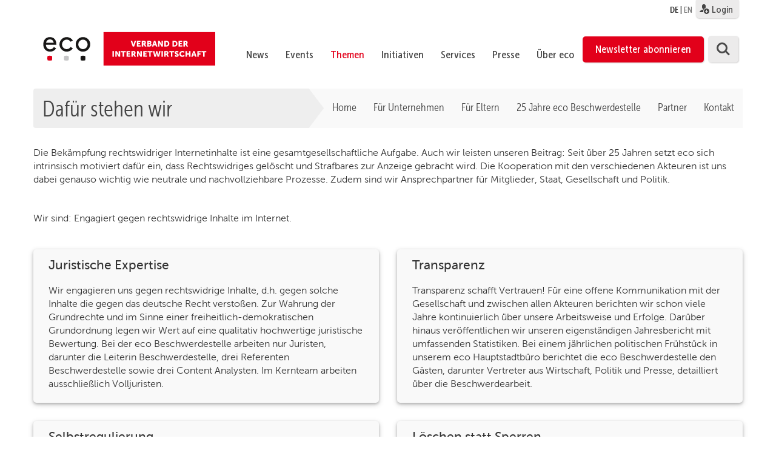

--- FILE ---
content_type: text/html; charset=UTF-8
request_url: https://www.eco.de/themen/politik-recht/eco-beschwerdestelle/dafuer-stehen-wir/
body_size: 209231
content:
<!DOCTYPE html>
<html lang="de-DE">
    <head>
        <meta charset="UTF-8">
        <meta name="viewport" content="width=device-width, initial-scale=1">
        <link rel="profile" href="http://gmpg.org/xfn/11">

        <link rel="shortcut icon" href="/wp-content/themes/eco.themenportal/images/favicon.ico" />

        <script type="text/javascript">// <![CDATA[
            // Set to the same value as the web property used on the site
            var gaProperty = 'UA-2331835-7';

            // Disable tracking if the opt-out cookie exists.
            var disableStr = 'ga-disable-' + gaProperty;
            if (document.cookie.indexOf(disableStr + '=true') > -1) {
                window[disableStr] = true;
            }

            // Opt-out function
            function gaOptout() {
                document.cookie = disableStr + '=true; expires=Thu, 31 Dec 2099 23:59:59 UTC; path=/';
                window[disableStr] = true;
            }
        </script>

        <style>@import url("/wp-content/themes/eco.themenportal/stylesheets/ecofonts.css");</style>


        <meta name='robots' content='index, follow, max-image-preview:large, max-snippet:-1, max-video-preview:-1' />
<link rel="alternate" hreflang="de" href="https://www.eco.de/themen/politik-recht/eco-beschwerdestelle/dafuer-stehen-wir/" />
<link rel="alternate" hreflang="en" href="https://international.eco.de/topics/policy-law/eco-complaints-office/what-we-stand-for/" />
<link rel="alternate" hreflang="x-default" href="https://www.eco.de/themen/politik-recht/eco-beschwerdestelle/dafuer-stehen-wir/" />
<meta name="dlm-version" content="4.9.5">
	<!-- This site is optimized with the Yoast SEO plugin v21.7 - https://yoast.com/wordpress/plugins/seo/ -->
	<title>Dafür stehen wir - eco</title>
	<link rel="canonical" href="https://www.eco.de/themen/politik-recht/eco-beschwerdestelle/dafuer-stehen-wir/" />
	<meta property="og:locale" content="de_DE" />
	<meta property="og:type" content="article" />
	<meta property="og:title" content="Dafür stehen wir - eco" />
	<meta property="og:description" content="Die Bekämpfung rechtswidriger Internetinhalte ist eine gesamtgesellschaftliche Aufgabe. Auch wir leisten unseren Beitrag: Seit über 25 Jahren setzt eco sich intrinsisch motiviert dafür ein, dass Rechtswidriges gelöscht und Strafbares zur Anzeige gebracht wird. Die Kooperation mit den verschiedenen Akteuren ist uns dabei genauso wichtig wie neutrale und nachvollziehbare Prozesse. Zudem sind wir Ansprechpartner für Mitglieder, [&hellip;]" />
	<meta property="og:url" content="https://www.eco.de/themen/politik-recht/eco-beschwerdestelle/dafuer-stehen-wir/" />
	<meta property="og:site_name" content="eco" />
	<meta property="article:modified_time" content="2023-04-06T08:29:31+00:00" />
	<meta name="twitter:card" content="summary_large_image" />
	<meta name="twitter:label1" content="Geschätzte Lesezeit" />
	<meta name="twitter:data1" content="2 Minuten" />
	<script type="application/ld+json" class="yoast-schema-graph">{"@context":"https://schema.org","@graph":[{"@type":"WebPage","@id":"https://www.eco.de/themen/politik-recht/eco-beschwerdestelle/dafuer-stehen-wir/","url":"https://www.eco.de/themen/politik-recht/eco-beschwerdestelle/dafuer-stehen-wir/","name":"Dafür stehen wir - eco","isPartOf":{"@id":"https://www.eco.de/#website"},"datePublished":"2018-08-30T14:32:06+00:00","dateModified":"2023-04-06T08:29:31+00:00","breadcrumb":{"@id":"https://www.eco.de/themen/politik-recht/eco-beschwerdestelle/dafuer-stehen-wir/#breadcrumb"},"inLanguage":"de","potentialAction":[{"@type":"ReadAction","target":["https://www.eco.de/themen/politik-recht/eco-beschwerdestelle/dafuer-stehen-wir/"]}]},{"@type":"BreadcrumbList","@id":"https://www.eco.de/themen/politik-recht/eco-beschwerdestelle/dafuer-stehen-wir/#breadcrumb","itemListElement":[{"@type":"ListItem","position":1,"name":"Startseite","item":"https://www.eco.de/"},{"@type":"ListItem","position":2,"name":"Themen","item":"https://www.eco.de/themen/"},{"@type":"ListItem","position":3,"name":"Politik &#038; Recht","item":"https://www.eco.de/themen/politik-recht/"},{"@type":"ListItem","position":4,"name":"eco Beschwerdestelle","item":"https://www.eco.de/themen/politik-recht/eco-beschwerdestelle/"},{"@type":"ListItem","position":5,"name":"Dafür stehen wir"}]},{"@type":"WebSite","@id":"https://www.eco.de/#website","url":"https://www.eco.de/","name":"eco","description":"Verband der Internetwirtschaft e.V.","publisher":{"@id":"https://www.eco.de/#organization"},"potentialAction":[{"@type":"SearchAction","target":{"@type":"EntryPoint","urlTemplate":"https://www.eco.de/?s={search_term_string}"},"query-input":"required name=search_term_string"}],"inLanguage":"de"},{"@type":"Organization","@id":"https://www.eco.de/#organization","name":"eco - Verband der Internetwirtschaft e.V.","url":"https://www.eco.de/","logo":{"@type":"ImageObject","inLanguage":"de","@id":"https://www.eco.de/#/schema/logo/image/","url":"https://www.eco.de/wp-content/uploads/2018/04/eco_Logo_quer_Web_DEU_font_rot.svg","contentUrl":"https://www.eco.de/wp-content/uploads/2018/04/eco_Logo_quer_Web_DEU_font_rot.svg","caption":"eco - Verband der Internetwirtschaft e.V."},"image":{"@id":"https://www.eco.de/#/schema/logo/image/"}}]}</script>
	<!-- / Yoast SEO plugin. -->


<link rel="alternate" type="application/rss+xml" title="eco &raquo; Feed" href="https://www.eco.de/feed/" />
<link rel="alternate" type="application/rss+xml" title="eco &raquo; Kommentar-Feed" href="https://www.eco.de/comments/feed/" />
<script type="text/javascript">
/* <![CDATA[ */
window._wpemojiSettings = {"baseUrl":"https:\/\/s.w.org\/images\/core\/emoji\/14.0.0\/72x72\/","ext":".png","svgUrl":"https:\/\/s.w.org\/images\/core\/emoji\/14.0.0\/svg\/","svgExt":".svg","source":{"wpemoji":"https:\/\/www.eco.de\/wp-includes\/js\/wp-emoji.js","twemoji":"https:\/\/www.eco.de\/wp-includes\/js\/twemoji.js"}};
/**
 * @output wp-includes/js/wp-emoji-loader.js
 */

/**
 * Emoji Settings as exported in PHP via _print_emoji_detection_script().
 * @typedef WPEmojiSettings
 * @type {object}
 * @property {?object} source
 * @property {?string} source.concatemoji
 * @property {?string} source.twemoji
 * @property {?string} source.wpemoji
 * @property {?boolean} DOMReady
 * @property {?Function} readyCallback
 */

/**
 * Support tests.
 * @typedef SupportTests
 * @type {object}
 * @property {?boolean} flag
 * @property {?boolean} emoji
 */

/**
 * IIFE to detect emoji support and load Twemoji if needed.
 *
 * @param {Window} window
 * @param {Document} document
 * @param {WPEmojiSettings} settings
 */
( function wpEmojiLoader( window, document, settings ) {
	if ( typeof Promise === 'undefined' ) {
		return;
	}

	var sessionStorageKey = 'wpEmojiSettingsSupports';
	var tests = [ 'flag', 'emoji' ];

	/**
	 * Checks whether the browser supports offloading to a Worker.
	 *
	 * @since 6.3.0
	 *
	 * @private
	 *
	 * @returns {boolean}
	 */
	function supportsWorkerOffloading() {
		return (
			typeof Worker !== 'undefined' &&
			typeof OffscreenCanvas !== 'undefined' &&
			typeof URL !== 'undefined' &&
			URL.createObjectURL &&
			typeof Blob !== 'undefined'
		);
	}

	/**
	 * @typedef SessionSupportTests
	 * @type {object}
	 * @property {number} timestamp
	 * @property {SupportTests} supportTests
	 */

	/**
	 * Get support tests from session.
	 *
	 * @since 6.3.0
	 *
	 * @private
	 *
	 * @returns {?SupportTests} Support tests, or null if not set or older than 1 week.
	 */
	function getSessionSupportTests() {
		try {
			/** @type {SessionSupportTests} */
			var item = JSON.parse(
				sessionStorage.getItem( sessionStorageKey )
			);
			if (
				typeof item === 'object' &&
				typeof item.timestamp === 'number' &&
				new Date().valueOf() < item.timestamp + 604800 && // Note: Number is a week in seconds.
				typeof item.supportTests === 'object'
			) {
				return item.supportTests;
			}
		} catch ( e ) {}
		return null;
	}

	/**
	 * Persist the supports in session storage.
	 *
	 * @since 6.3.0
	 *
	 * @private
	 *
	 * @param {SupportTests} supportTests Support tests.
	 */
	function setSessionSupportTests( supportTests ) {
		try {
			/** @type {SessionSupportTests} */
			var item = {
				supportTests: supportTests,
				timestamp: new Date().valueOf()
			};

			sessionStorage.setItem(
				sessionStorageKey,
				JSON.stringify( item )
			);
		} catch ( e ) {}
	}

	/**
	 * Checks if two sets of Emoji characters render the same visually.
	 *
	 * This function may be serialized to run in a Worker. Therefore, it cannot refer to variables from the containing
	 * scope. Everything must be passed by parameters.
	 *
	 * @since 4.9.0
	 *
	 * @private
	 *
	 * @param {CanvasRenderingContext2D} context 2D Context.
	 * @param {string} set1 Set of Emoji to test.
	 * @param {string} set2 Set of Emoji to test.
	 *
	 * @return {boolean} True if the two sets render the same.
	 */
	function emojiSetsRenderIdentically( context, set1, set2 ) {
		// Cleanup from previous test.
		context.clearRect( 0, 0, context.canvas.width, context.canvas.height );
		context.fillText( set1, 0, 0 );
		var rendered1 = new Uint32Array(
			context.getImageData(
				0,
				0,
				context.canvas.width,
				context.canvas.height
			).data
		);

		// Cleanup from previous test.
		context.clearRect( 0, 0, context.canvas.width, context.canvas.height );
		context.fillText( set2, 0, 0 );
		var rendered2 = new Uint32Array(
			context.getImageData(
				0,
				0,
				context.canvas.width,
				context.canvas.height
			).data
		);

		return rendered1.every( function ( rendered2Data, index ) {
			return rendered2Data === rendered2[ index ];
		} );
	}

	/**
	 * Determines if the browser properly renders Emoji that Twemoji can supplement.
	 *
	 * This function may be serialized to run in a Worker. Therefore, it cannot refer to variables from the containing
	 * scope. Everything must be passed by parameters.
	 *
	 * @since 4.2.0
	 *
	 * @private
	 *
	 * @param {CanvasRenderingContext2D} context 2D Context.
	 * @param {string} type Whether to test for support of "flag" or "emoji".
	 * @param {Function} emojiSetsRenderIdentically Reference to emojiSetsRenderIdentically function, needed due to minification.
	 *
	 * @return {boolean} True if the browser can render emoji, false if it cannot.
	 */
	function browserSupportsEmoji( context, type, emojiSetsRenderIdentically ) {
		var isIdentical;

		switch ( type ) {
			case 'flag':
				/*
				 * Test for Transgender flag compatibility. Added in Unicode 13.
				 *
				 * To test for support, we try to render it, and compare the rendering to how it would look if
				 * the browser doesn't render it correctly (white flag emoji + transgender symbol).
				 */
				isIdentical = emojiSetsRenderIdentically(
					context,
					'\uD83C\uDFF3\uFE0F\u200D\u26A7\uFE0F', // as a zero-width joiner sequence
					'\uD83C\uDFF3\uFE0F\u200B\u26A7\uFE0F' // separated by a zero-width space
				);

				if ( isIdentical ) {
					return false;
				}

				/*
				 * Test for UN flag compatibility. This is the least supported of the letter locale flags,
				 * so gives us an easy test for full support.
				 *
				 * To test for support, we try to render it, and compare the rendering to how it would look if
				 * the browser doesn't render it correctly ([U] + [N]).
				 */
				isIdentical = emojiSetsRenderIdentically(
					context,
					'\uD83C\uDDFA\uD83C\uDDF3', // as the sequence of two code points
					'\uD83C\uDDFA\u200B\uD83C\uDDF3' // as the two code points separated by a zero-width space
				);

				if ( isIdentical ) {
					return false;
				}

				/*
				 * Test for English flag compatibility. England is a country in the United Kingdom, it
				 * does not have a two letter locale code but rather a five letter sub-division code.
				 *
				 * To test for support, we try to render it, and compare the rendering to how it would look if
				 * the browser doesn't render it correctly (black flag emoji + [G] + [B] + [E] + [N] + [G]).
				 */
				isIdentical = emojiSetsRenderIdentically(
					context,
					// as the flag sequence
					'\uD83C\uDFF4\uDB40\uDC67\uDB40\uDC62\uDB40\uDC65\uDB40\uDC6E\uDB40\uDC67\uDB40\uDC7F',
					// with each code point separated by a zero-width space
					'\uD83C\uDFF4\u200B\uDB40\uDC67\u200B\uDB40\uDC62\u200B\uDB40\uDC65\u200B\uDB40\uDC6E\u200B\uDB40\uDC67\u200B\uDB40\uDC7F'
				);

				return ! isIdentical;
			case 'emoji':
				/*
				 * Why can't we be friends? Everyone can now shake hands in emoji, regardless of skin tone!
				 *
				 * To test for Emoji 14.0 support, try to render a new emoji: Handshake: Light Skin Tone, Dark Skin Tone.
				 *
				 * The Handshake: Light Skin Tone, Dark Skin Tone emoji is a ZWJ sequence combining 🫱 Rightwards Hand,
				 * 🏻 Light Skin Tone, a Zero Width Joiner, 🫲 Leftwards Hand, and 🏿 Dark Skin Tone.
				 *
				 * 0x1FAF1 == Rightwards Hand
				 * 0x1F3FB == Light Skin Tone
				 * 0x200D == Zero-Width Joiner (ZWJ) that links the code points for the new emoji or
				 * 0x200B == Zero-Width Space (ZWS) that is rendered for clients not supporting the new emoji.
				 * 0x1FAF2 == Leftwards Hand
				 * 0x1F3FF == Dark Skin Tone.
				 *
				 * When updating this test for future Emoji releases, ensure that individual emoji that make up the
				 * sequence come from older emoji standards.
				 */
				isIdentical = emojiSetsRenderIdentically(
					context,
					'\uD83E\uDEF1\uD83C\uDFFB\u200D\uD83E\uDEF2\uD83C\uDFFF', // as the zero-width joiner sequence
					'\uD83E\uDEF1\uD83C\uDFFB\u200B\uD83E\uDEF2\uD83C\uDFFF' // separated by a zero-width space
				);

				return ! isIdentical;
		}

		return false;
	}

	/**
	 * Checks emoji support tests.
	 *
	 * This function may be serialized to run in a Worker. Therefore, it cannot refer to variables from the containing
	 * scope. Everything must be passed by parameters.
	 *
	 * @since 6.3.0
	 *
	 * @private
	 *
	 * @param {string[]} tests Tests.
	 * @param {Function} browserSupportsEmoji Reference to browserSupportsEmoji function, needed due to minification.
	 * @param {Function} emojiSetsRenderIdentically Reference to emojiSetsRenderIdentically function, needed due to minification.
	 *
	 * @return {SupportTests} Support tests.
	 */
	function testEmojiSupports( tests, browserSupportsEmoji, emojiSetsRenderIdentically ) {
		var canvas;
		if (
			typeof WorkerGlobalScope !== 'undefined' &&
			self instanceof WorkerGlobalScope
		) {
			canvas = new OffscreenCanvas( 300, 150 ); // Dimensions are default for HTMLCanvasElement.
		} else {
			canvas = document.createElement( 'canvas' );
		}

		var context = canvas.getContext( '2d', { willReadFrequently: true } );

		/*
		 * Chrome on OS X added native emoji rendering in M41. Unfortunately,
		 * it doesn't work when the font is bolder than 500 weight. So, we
		 * check for bold rendering support to avoid invisible emoji in Chrome.
		 */
		context.textBaseline = 'top';
		context.font = '600 32px Arial';

		var supports = {};
		tests.forEach( function ( test ) {
			supports[ test ] = browserSupportsEmoji( context, test, emojiSetsRenderIdentically );
		} );
		return supports;
	}

	/**
	 * Adds a script to the head of the document.
	 *
	 * @ignore
	 *
	 * @since 4.2.0
	 *
	 * @param {string} src The url where the script is located.
	 *
	 * @return {void}
	 */
	function addScript( src ) {
		var script = document.createElement( 'script' );
		script.src = src;
		script.defer = true;
		document.head.appendChild( script );
	}

	settings.supports = {
		everything: true,
		everythingExceptFlag: true
	};

	// Create a promise for DOMContentLoaded since the worker logic may finish after the event has fired.
	var domReadyPromise = new Promise( function ( resolve ) {
		document.addEventListener( 'DOMContentLoaded', resolve, {
			once: true
		} );
	} );

	// Obtain the emoji support from the browser, asynchronously when possible.
	new Promise( function ( resolve ) {
		var supportTests = getSessionSupportTests();
		if ( supportTests ) {
			resolve( supportTests );
			return;
		}

		if ( supportsWorkerOffloading() ) {
			try {
				// Note that the functions are being passed as arguments due to minification.
				var workerScript =
					'postMessage(' +
					testEmojiSupports.toString() +
					'(' +
					[
						JSON.stringify( tests ),
						browserSupportsEmoji.toString(),
						emojiSetsRenderIdentically.toString()
					].join( ',' ) +
					'));';
				var blob = new Blob( [ workerScript ], {
					type: 'text/javascript'
				} );
				var worker = new Worker( URL.createObjectURL( blob ), { name: 'wpTestEmojiSupports' } );
				worker.onmessage = function ( event ) {
					supportTests = event.data;
					setSessionSupportTests( supportTests );
					worker.terminate();
					resolve( supportTests );
				};
				return;
			} catch ( e ) {}
		}

		supportTests = testEmojiSupports( tests, browserSupportsEmoji, emojiSetsRenderIdentically );
		setSessionSupportTests( supportTests );
		resolve( supportTests );
	} )
		// Once the browser emoji support has been obtained from the session, finalize the settings.
		.then( function ( supportTests ) {
			/*
			 * Tests the browser support for flag emojis and other emojis, and adjusts the
			 * support settings accordingly.
			 */
			for ( var test in supportTests ) {
				settings.supports[ test ] = supportTests[ test ];

				settings.supports.everything =
					settings.supports.everything && settings.supports[ test ];

				if ( 'flag' !== test ) {
					settings.supports.everythingExceptFlag =
						settings.supports.everythingExceptFlag &&
						settings.supports[ test ];
				}
			}

			settings.supports.everythingExceptFlag =
				settings.supports.everythingExceptFlag &&
				! settings.supports.flag;

			// Sets DOMReady to false and assigns a ready function to settings.
			settings.DOMReady = false;
			settings.readyCallback = function () {
				settings.DOMReady = true;
			};
		} )
		.then( function () {
			return domReadyPromise;
		} )
		.then( function () {
			// When the browser can not render everything we need to load a polyfill.
			if ( ! settings.supports.everything ) {
				settings.readyCallback();

				var src = settings.source || {};

				if ( src.concatemoji ) {
					addScript( src.concatemoji );
				} else if ( src.wpemoji && src.twemoji ) {
					addScript( src.twemoji );
					addScript( src.wpemoji );
				}
			}
		} );
} )( window, document, window._wpemojiSettings );

/* ]]> */
</script>
<link rel='stylesheet' id='theme-my-login-css' href='https://www.eco.de/wp-content/themes/eco.themenportal/theme-my-login.css' type='text/css' media='all' />
<style id='wp-emoji-styles-inline-css' type='text/css'>

	img.wp-smiley, img.emoji {
		display: inline !important;
		border: none !important;
		box-shadow: none !important;
		height: 1em !important;
		width: 1em !important;
		margin: 0 0.07em !important;
		vertical-align: -0.1em !important;
		background: none !important;
		padding: 0 !important;
	}
</style>
<link rel='stylesheet' id='wp-block-library-css' href='https://www.eco.de/wp-includes/css/dist/block-library/style.css' type='text/css' media='all' />
<style id='classic-theme-styles-inline-css' type='text/css'>
/**
 * These rules are needed for backwards compatibility.
 * They should match the button element rules in the base theme.json file.
 */
.wp-block-button__link {
	color: #ffffff;
	background-color: #32373c;
	border-radius: 9999px; /* 100% causes an oval, but any explicit but really high value retains the pill shape. */

	/* This needs a low specificity so it won't override the rules from the button element if defined in theme.json. */
	box-shadow: none;
	text-decoration: none;

	/* The extra 2px are added to size solids the same as the outline versions.*/
	padding: calc(0.667em + 2px) calc(1.333em + 2px);

	font-size: 1.125em;
}

.wp-block-file__button {
	background: #32373c;
	color: #ffffff;
	text-decoration: none;
}

</style>
<style id='global-styles-inline-css' type='text/css'>
body{--wp--preset--color--black: #000000;--wp--preset--color--cyan-bluish-gray: #abb8c3;--wp--preset--color--white: #ffffff;--wp--preset--color--pale-pink: #f78da7;--wp--preset--color--vivid-red: #cf2e2e;--wp--preset--color--luminous-vivid-orange: #ff6900;--wp--preset--color--luminous-vivid-amber: #fcb900;--wp--preset--color--light-green-cyan: #7bdcb5;--wp--preset--color--vivid-green-cyan: #00d084;--wp--preset--color--pale-cyan-blue: #8ed1fc;--wp--preset--color--vivid-cyan-blue: #0693e3;--wp--preset--color--vivid-purple: #9b51e0;--wp--preset--gradient--vivid-cyan-blue-to-vivid-purple: linear-gradient(135deg,rgba(6,147,227,1) 0%,rgb(155,81,224) 100%);--wp--preset--gradient--light-green-cyan-to-vivid-green-cyan: linear-gradient(135deg,rgb(122,220,180) 0%,rgb(0,208,130) 100%);--wp--preset--gradient--luminous-vivid-amber-to-luminous-vivid-orange: linear-gradient(135deg,rgba(252,185,0,1) 0%,rgba(255,105,0,1) 100%);--wp--preset--gradient--luminous-vivid-orange-to-vivid-red: linear-gradient(135deg,rgba(255,105,0,1) 0%,rgb(207,46,46) 100%);--wp--preset--gradient--very-light-gray-to-cyan-bluish-gray: linear-gradient(135deg,rgb(238,238,238) 0%,rgb(169,184,195) 100%);--wp--preset--gradient--cool-to-warm-spectrum: linear-gradient(135deg,rgb(74,234,220) 0%,rgb(151,120,209) 20%,rgb(207,42,186) 40%,rgb(238,44,130) 60%,rgb(251,105,98) 80%,rgb(254,248,76) 100%);--wp--preset--gradient--blush-light-purple: linear-gradient(135deg,rgb(255,206,236) 0%,rgb(152,150,240) 100%);--wp--preset--gradient--blush-bordeaux: linear-gradient(135deg,rgb(254,205,165) 0%,rgb(254,45,45) 50%,rgb(107,0,62) 100%);--wp--preset--gradient--luminous-dusk: linear-gradient(135deg,rgb(255,203,112) 0%,rgb(199,81,192) 50%,rgb(65,88,208) 100%);--wp--preset--gradient--pale-ocean: linear-gradient(135deg,rgb(255,245,203) 0%,rgb(182,227,212) 50%,rgb(51,167,181) 100%);--wp--preset--gradient--electric-grass: linear-gradient(135deg,rgb(202,248,128) 0%,rgb(113,206,126) 100%);--wp--preset--gradient--midnight: linear-gradient(135deg,rgb(2,3,129) 0%,rgb(40,116,252) 100%);--wp--preset--font-size--small: 13px;--wp--preset--font-size--medium: 20px;--wp--preset--font-size--large: 36px;--wp--preset--font-size--x-large: 42px;--wp--preset--spacing--20: 0.44rem;--wp--preset--spacing--30: 0.67rem;--wp--preset--spacing--40: 1rem;--wp--preset--spacing--50: 1.5rem;--wp--preset--spacing--60: 2.25rem;--wp--preset--spacing--70: 3.38rem;--wp--preset--spacing--80: 5.06rem;--wp--preset--shadow--natural: 6px 6px 9px rgba(0, 0, 0, 0.2);--wp--preset--shadow--deep: 12px 12px 50px rgba(0, 0, 0, 0.4);--wp--preset--shadow--sharp: 6px 6px 0px rgba(0, 0, 0, 0.2);--wp--preset--shadow--outlined: 6px 6px 0px -3px rgba(255, 255, 255, 1), 6px 6px rgba(0, 0, 0, 1);--wp--preset--shadow--crisp: 6px 6px 0px rgba(0, 0, 0, 1);}:where(.is-layout-flex){gap: 0.5em;}:where(.is-layout-grid){gap: 0.5em;}body .is-layout-flow > .alignleft{float: left;margin-inline-start: 0;margin-inline-end: 2em;}body .is-layout-flow > .alignright{float: right;margin-inline-start: 2em;margin-inline-end: 0;}body .is-layout-flow > .aligncenter{margin-left: auto !important;margin-right: auto !important;}body .is-layout-constrained > .alignleft{float: left;margin-inline-start: 0;margin-inline-end: 2em;}body .is-layout-constrained > .alignright{float: right;margin-inline-start: 2em;margin-inline-end: 0;}body .is-layout-constrained > .aligncenter{margin-left: auto !important;margin-right: auto !important;}body .is-layout-constrained > :where(:not(.alignleft):not(.alignright):not(.alignfull)){max-width: var(--wp--style--global--content-size);margin-left: auto !important;margin-right: auto !important;}body .is-layout-constrained > .alignwide{max-width: var(--wp--style--global--wide-size);}body .is-layout-flex{display: flex;}body .is-layout-flex{flex-wrap: wrap;align-items: center;}body .is-layout-flex > *{margin: 0;}body .is-layout-grid{display: grid;}body .is-layout-grid > *{margin: 0;}:where(.wp-block-columns.is-layout-flex){gap: 2em;}:where(.wp-block-columns.is-layout-grid){gap: 2em;}:where(.wp-block-post-template.is-layout-flex){gap: 1.25em;}:where(.wp-block-post-template.is-layout-grid){gap: 1.25em;}.has-black-color{color: var(--wp--preset--color--black) !important;}.has-cyan-bluish-gray-color{color: var(--wp--preset--color--cyan-bluish-gray) !important;}.has-white-color{color: var(--wp--preset--color--white) !important;}.has-pale-pink-color{color: var(--wp--preset--color--pale-pink) !important;}.has-vivid-red-color{color: var(--wp--preset--color--vivid-red) !important;}.has-luminous-vivid-orange-color{color: var(--wp--preset--color--luminous-vivid-orange) !important;}.has-luminous-vivid-amber-color{color: var(--wp--preset--color--luminous-vivid-amber) !important;}.has-light-green-cyan-color{color: var(--wp--preset--color--light-green-cyan) !important;}.has-vivid-green-cyan-color{color: var(--wp--preset--color--vivid-green-cyan) !important;}.has-pale-cyan-blue-color{color: var(--wp--preset--color--pale-cyan-blue) !important;}.has-vivid-cyan-blue-color{color: var(--wp--preset--color--vivid-cyan-blue) !important;}.has-vivid-purple-color{color: var(--wp--preset--color--vivid-purple) !important;}.has-black-background-color{background-color: var(--wp--preset--color--black) !important;}.has-cyan-bluish-gray-background-color{background-color: var(--wp--preset--color--cyan-bluish-gray) !important;}.has-white-background-color{background-color: var(--wp--preset--color--white) !important;}.has-pale-pink-background-color{background-color: var(--wp--preset--color--pale-pink) !important;}.has-vivid-red-background-color{background-color: var(--wp--preset--color--vivid-red) !important;}.has-luminous-vivid-orange-background-color{background-color: var(--wp--preset--color--luminous-vivid-orange) !important;}.has-luminous-vivid-amber-background-color{background-color: var(--wp--preset--color--luminous-vivid-amber) !important;}.has-light-green-cyan-background-color{background-color: var(--wp--preset--color--light-green-cyan) !important;}.has-vivid-green-cyan-background-color{background-color: var(--wp--preset--color--vivid-green-cyan) !important;}.has-pale-cyan-blue-background-color{background-color: var(--wp--preset--color--pale-cyan-blue) !important;}.has-vivid-cyan-blue-background-color{background-color: var(--wp--preset--color--vivid-cyan-blue) !important;}.has-vivid-purple-background-color{background-color: var(--wp--preset--color--vivid-purple) !important;}.has-black-border-color{border-color: var(--wp--preset--color--black) !important;}.has-cyan-bluish-gray-border-color{border-color: var(--wp--preset--color--cyan-bluish-gray) !important;}.has-white-border-color{border-color: var(--wp--preset--color--white) !important;}.has-pale-pink-border-color{border-color: var(--wp--preset--color--pale-pink) !important;}.has-vivid-red-border-color{border-color: var(--wp--preset--color--vivid-red) !important;}.has-luminous-vivid-orange-border-color{border-color: var(--wp--preset--color--luminous-vivid-orange) !important;}.has-luminous-vivid-amber-border-color{border-color: var(--wp--preset--color--luminous-vivid-amber) !important;}.has-light-green-cyan-border-color{border-color: var(--wp--preset--color--light-green-cyan) !important;}.has-vivid-green-cyan-border-color{border-color: var(--wp--preset--color--vivid-green-cyan) !important;}.has-pale-cyan-blue-border-color{border-color: var(--wp--preset--color--pale-cyan-blue) !important;}.has-vivid-cyan-blue-border-color{border-color: var(--wp--preset--color--vivid-cyan-blue) !important;}.has-vivid-purple-border-color{border-color: var(--wp--preset--color--vivid-purple) !important;}.has-vivid-cyan-blue-to-vivid-purple-gradient-background{background: var(--wp--preset--gradient--vivid-cyan-blue-to-vivid-purple) !important;}.has-light-green-cyan-to-vivid-green-cyan-gradient-background{background: var(--wp--preset--gradient--light-green-cyan-to-vivid-green-cyan) !important;}.has-luminous-vivid-amber-to-luminous-vivid-orange-gradient-background{background: var(--wp--preset--gradient--luminous-vivid-amber-to-luminous-vivid-orange) !important;}.has-luminous-vivid-orange-to-vivid-red-gradient-background{background: var(--wp--preset--gradient--luminous-vivid-orange-to-vivid-red) !important;}.has-very-light-gray-to-cyan-bluish-gray-gradient-background{background: var(--wp--preset--gradient--very-light-gray-to-cyan-bluish-gray) !important;}.has-cool-to-warm-spectrum-gradient-background{background: var(--wp--preset--gradient--cool-to-warm-spectrum) !important;}.has-blush-light-purple-gradient-background{background: var(--wp--preset--gradient--blush-light-purple) !important;}.has-blush-bordeaux-gradient-background{background: var(--wp--preset--gradient--blush-bordeaux) !important;}.has-luminous-dusk-gradient-background{background: var(--wp--preset--gradient--luminous-dusk) !important;}.has-pale-ocean-gradient-background{background: var(--wp--preset--gradient--pale-ocean) !important;}.has-electric-grass-gradient-background{background: var(--wp--preset--gradient--electric-grass) !important;}.has-midnight-gradient-background{background: var(--wp--preset--gradient--midnight) !important;}.has-small-font-size{font-size: var(--wp--preset--font-size--small) !important;}.has-medium-font-size{font-size: var(--wp--preset--font-size--medium) !important;}.has-large-font-size{font-size: var(--wp--preset--font-size--large) !important;}.has-x-large-font-size{font-size: var(--wp--preset--font-size--x-large) !important;}
.wp-block-navigation a:where(:not(.wp-element-button)){color: inherit;}
:where(.wp-block-post-template.is-layout-flex){gap: 1.25em;}:where(.wp-block-post-template.is-layout-grid){gap: 1.25em;}
:where(.wp-block-columns.is-layout-flex){gap: 2em;}:where(.wp-block-columns.is-layout-grid){gap: 2em;}
.wp-block-pullquote{font-size: 1.5em;line-height: 1.6;}
</style>
<link rel='stylesheet' id='contact-form-7-css' href='https://www.eco.de/wp-content/plugins/contact-form-7/includes/css/styles.css' type='text/css' media='all' />
<link rel='stylesheet' id='style_login_widget-css' href='https://www.eco.de/wp-content/plugins/eco-login-widget/style_login_widget.css' type='text/css' media='all' />
<link rel='stylesheet' id='eco-rss-feed-css' href='https://www.eco.de/wp-content/plugins/eco-rss-feed/eco-rss-feed.css' type='text/css' media='all' />
<link rel='stylesheet' id='siteorigin-panels-front-css' href='https://www.eco.de/wp-content/plugins/siteorigin-panels/css/front-flex.min.css' type='text/css' media='all' />
<link rel='stylesheet' id='fly-out-widget-flyout_widget-d75171398898-71954-css' href='https://www.eco.de/wp-content/uploads/siteorigin-widgets/fly-out-widget-flyout_widget-d75171398898-71954.css' type='text/css' media='all' />
<link rel='stylesheet' id='sow-headline-default-a0da50048583-71954-css' href='https://www.eco.de/wp-content/uploads/siteorigin-widgets/sow-headline-default-a0da50048583-71954.css' type='text/css' media='all' />
<link rel='stylesheet' id='sow-button-base-css' href='https://www.eco.de/wp-content/plugins/so-widgets-bundle/widgets/button/css/style.css' type='text/css' media='all' />
<link rel='stylesheet' id='sow-button-flat-547fd5aa2f9d-71954-css' href='https://www.eco.de/wp-content/uploads/siteorigin-widgets/sow-button-flat-547fd5aa2f9d-71954.css' type='text/css' media='all' />
<link rel='stylesheet' id='wpml-legacy-dropdown-0-css' href='https://www.eco.de/wp-content/plugins/sitepress-multilingual-cms/templates/language-switchers/legacy-dropdown/style.min.css' type='text/css' media='all' />
<link rel='stylesheet' id='wpml-legacy-horizontal-list-0-css' href='https://www.eco.de/wp-content/plugins/sitepress-multilingual-cms/templates/language-switchers/legacy-list-horizontal/style.min.css' type='text/css' media='all' />
<link rel='stylesheet' id='wpml-menu-item-0-css' href='https://www.eco.de/wp-content/plugins/sitepress-multilingual-cms/templates/language-switchers/menu-item/style.min.css' type='text/css' media='all' />
<link rel='stylesheet' id='theme-customizations-css' href='https://www.eco.de/wp-content/themes/eco.themenportal/stylesheets/screen.css' type='text/css' media='all' />
<link rel='stylesheet' id='eco-themenportal-style-css' href='https://www.eco.de/wp-content/themes/eco.themenportal/stylesheets/styles.css' type='text/css' media='all' />
<link rel='stylesheet' id='eco-themenportal-style-print-css' href='https://www.eco.de/wp-content/themes/eco.themenportal/stylesheets/print.css' type='text/css' media='print' />
<link rel='stylesheet' id='borlabs-cookie-css' href='https://www.eco.de/wp-content/cache/borlabs-cookie/borlabs-cookie_1_de.css' type='text/css' media='all' />
<link rel='stylesheet' id='cf7cf-style-css' href='https://www.eco.de/wp-content/plugins/cf7-conditional-fields/style.css' type='text/css' media='all' />
<script type="text/javascript" id="wpml-cookie-js-extra">
/* <![CDATA[ */
var wpml_cookies = {"wp-wpml_current_language":{"value":"de","expires":1,"path":"\/"}};
var wpml_cookies = {"wp-wpml_current_language":{"value":"de","expires":1,"path":"\/"}};
/* ]]> */
</script>
<script type="text/javascript" src="https://www.eco.de/wp-content/plugins/sitepress-multilingual-cms/res/js/cookies/language-cookie.js" id="wpml-cookie-js" defer="defer" data-wp-strategy="defer"></script>
<script type="text/javascript" src="https://www.eco.de/wp-includes/js/jquery/jquery.js" id="jquery-core-js"></script>
<script type="text/javascript" src="https://www.eco.de/wp-includes/js/jquery/jquery-migrate.js" id="jquery-migrate-js"></script>
<script type="text/javascript" src="https://www.eco.de/wp-content/plugins/eco-login-widget/js/jquery.validate.min.js" id="jquery.validate.min-js"></script>
<script type="text/javascript" src="https://www.eco.de/wp-content/plugins/eco-login-widget/js/additional-methods.js" id="additional-methods-js"></script>
<script type="text/javascript" src="https://www.eco.de/wp-content/themes/eco.themenportal/widgets/FlyOut_Widget/js/search.js" id="fly-out-js-js"></script>
<script type="text/javascript" src="https://www.eco.de/wp-content/plugins/sitepress-multilingual-cms/templates/language-switchers/legacy-dropdown/script.min.js" id="wpml-legacy-dropdown-0-js"></script>
<script type="text/javascript" id="borlabs-cookie-prioritize-js-extra">
/* <![CDATA[ */
var borlabsCookiePrioritized = {"domain":"www.eco.de","path":"\/","version":"3","bots":"1","optInJS":{"essential":{"google-tag-manager":"[base64]\/[base64]"},"marketing":{"google-ads":"[base64]"}}};
/* ]]> */
</script>
<script type="text/javascript" src="https://www.eco.de/wp-content/plugins/borlabs-cookie/assets/javascript/borlabs-cookie-prioritize.min.js" id="borlabs-cookie-prioritize-js"></script>
<script type="text/javascript" id="wpml-xdomain-data-js-extra">
/* <![CDATA[ */
var wpml_xdomain_data = {"css_selector":"wpml-ls-item","ajax_url":"https:\/\/www.eco.de\/wp-admin\/admin-ajax.php","current_lang":"de","_nonce":"e2dc667683"};
/* ]]> */
</script>
<script type="text/javascript" src="https://www.eco.de/wp-content/plugins/sitepress-multilingual-cms/res/js/xdomain-data.js" id="wpml-xdomain-data-js" defer="defer" data-wp-strategy="defer"></script>
<link rel="https://api.w.org/" href="https://www.eco.de/wp-json/" /><link rel="alternate" type="application/json" href="https://www.eco.de/wp-json/wp/v2/pages/71954" /><link rel="EditURI" type="application/rsd+xml" title="RSD" href="https://www.eco.de/xmlrpc.php?rsd" />
<link rel='shortlink' href='https://www.eco.de/?p=71954' />
<meta name="generator" content="WPML ver:4.6.8 stt:1,3;" />
<style type="text/css">.recentcomments a{display:inline !important;padding:0 !important;margin:0 !important;}</style><style>.log_forms { width: 98%; padding: 5px; border: 1px solid #CCC; margin: 2px; box-sizing:border-box; } .log-form-group{ margin: 0px; width: 100%; padding:5px; } .log_forms input[type=text], input[type=password] { width: 100%; padding: 7px 0 7px 4px !important; border: 1px solid #E3E3E3; margin:0px !important; } .log_forms input[type=submit] { width: 100%; padding: 7px; border: 1px solid #7ac9b7; } .log_forms input[type=text]:focus, input[type=password]:focus { border-color: #4697e4; } .lw-error{ color:#ff0000; } input.lw-error{ border:1px solid #ff0000 !important; }</style><!-- Google Tag Manager -->
<script>if('0'==='1'){(function(w,d,s,l,i){w[l]=w[l]||[];w[l].push({"gtm.start":
new Date().getTime(),event:"gtm.js"});var f=d.getElementsByTagName(s)[0],
j=d.createElement(s),dl=l!="dataLayer"?"&l="+l:"";j.async=true;j.src=
"https://www.googletagmanager.com/gtm.js?id="+i+dl;f.parentNode.insertBefore(j,f);
})(window,document,"script","dataLayer","GTM-NG8FPNHT");}</script>
<!-- End Google Tag Manager -->                <style type="text/css" media="all"
                       id="siteorigin-panels-layouts-head">/* Layout 71954 */ #pgc-71954-0-0 { width:100%;width:calc(100% - ( 0 * 30px ) ) } #pg-71954-0 , #pl-71954 .so-panel { margin-bottom:30px } #pgc-71954-1-0 , #pgc-71954-1-1 { width:50%;width:calc(50% - ( 0.5 * 30px ) ) } #pl-71954 .so-panel:last-of-type { margin-bottom:0px } #pg-71954-0.panel-has-style > .panel-row-style, #pg-71954-0.panel-no-style { -webkit-align-items:flex-start;align-items:flex-start } #pg-71954-1.panel-has-style > .panel-row-style, #pg-71954-1.panel-no-style { -webkit-align-items:stretch;align-items:stretch } #panel-71954-1-0-0> .panel-widget-style , #panel-71954-1-0-1> .panel-widget-style , #panel-71954-1-0-2> .panel-widget-style , #panel-71954-1-1-0> .panel-widget-style , #panel-71954-1-1-1> .panel-widget-style { background-color:#f9f9f9;padding:0px 0px 0px 0px;box-shadow:0 2px 4px 0 rgba(0, 0, 0, 0.2), 0 3px 10px 0 rgba(0, 0, 0, 0.19);border-radius:5px } #panel-71954-1-1-2> .panel-widget-style { background-color:#f9f9f9;padding:0px 0px 0px 0px;box-shadow:0 2px 4px 0 rgba(0, 0, 0, 0.2), 0 3px 10px 0 rgba(0, 0, 0, 0.19);border-radius:5px;min-height:317px;max-height:317px } @media (max-width:780px){ #pg-71954-0.panel-no-style, #pg-71954-0.panel-has-style > .panel-row-style, #pg-71954-0 , #pg-71954-1.panel-no-style, #pg-71954-1.panel-has-style > .panel-row-style, #pg-71954-1 { -webkit-flex-direction:column;-ms-flex-direction:column;flex-direction:column } #pg-71954-0 > .panel-grid-cell , #pg-71954-0 > .panel-row-style > .panel-grid-cell , #pg-71954-1 > .panel-grid-cell , #pg-71954-1 > .panel-row-style > .panel-grid-cell { width:100%;margin-right:0 } #pgc-71954-1-0 { margin-bottom:30px } #pl-71954 .panel-grid-cell { padding:0 } #pl-71954 .panel-grid .panel-grid-cell-empty { display:none } #pl-71954 .panel-grid .panel-grid-cell-mobile-last { margin-bottom:0px }  } </style>		<style type="text/css" id="wp-custom-css">
			.grecaptcha-badge {
    display: none;
}
.jts-header {
		background: #d7212e;
}

.eco-sol-header {
  padding: 2em;
  background-color: rgba(0, 0, 0, 0.4);
}
	
.jts-burger-nav li a {
	color: 	#d7212e;
	}
	
#menu-jts-de {
		display: none;
	}

#jts-topics {
  display: flex;
  width: 100%;
  flex-direction: row;
  flex-wrap: wrap;
  justify-content: space-between;
  align-items: stretch;
  align-content: stretch;
}

#jts-topics * {  
  box-sizing: border-box;
  font-family: inherit;
  color: #ffffff;
}

#jts-topics .jts-panel, #jts-topics a {
  display: flex;
  flex-direction: column;
  justify-content: center;
  align-items: center;
  width: 50%;
  text-align: center;
  min-height: 15rem;
  text-decoration: none;
}

#jts-topics .panel-content {
  display: block;
  text-align: center;
  width: 100%;
  opacity: 0;
  height: 0;
  transition: all 700ms ease-in-out; 
}

#jts-topics .jts-panel:hover .panel-content {
  opacity: 1;
  height: auto;
  transition: all 700ms ease-in-out; 
}

#jts-topics .button {
  box-sizing: border-box;
  font-size: 1em;
  margin-top: 1em;
  padding: 1em 2em;
  background: transparent;
  border: 1px solid #ffffff;
  border-radius: 0.25em;
}

#jts-topics .panel-content, #jts-topics .button, #jts-topics p {
  opacity: 0;
  height: 0;
  max-width: 80%;
  margin: 0 auto;
  transition: all 300ms ease-in-out; 
}

#jts-topics .jts-panel h2 {
  width: 100%;
  flex-shrink: 0;
  padding: 0;
	transition: padding 300ms ease-in-out; 
}
	
#jts-topics .jts-panel:hover h2 {
  padding: 1em 0 0 0;
	transition: padding 700ms ease-in-out; 
}

#jts-topics .jts-panel:hover p { margin: 0 auto; }
#jts-topics .jts-panel:hover .button { margin: 2em auto 2em auto; }

#jts-topics .soon:hover {
  filter: saturate(0);
  cursor: progress;
  transition: filter 300ms ease-in-out; 
}

#jts-topics .jts-panel:hover .panel-content * {
  height: auto;
  opacity: 1; 
  transition: all 700ms ease-in-out; 
}

#jts-topics .button:hover {
  background-color: rgba(255,255,255,0.3);
  text-shadow: 0 1px 10px rgba(0, 0, 0, 0.5);
  transition: all 200ms ease-in-out; 
}

#jts-topics .panel-1 {background-color: #00a38d;}
#jts-topics .panel-2 {background-color: #5ecdd6;}
#jts-topics .panel-3 {background-color: #f7d334;}
#jts-topics .panel-4 {background-color: #d7212e;}

.agenda-entry .agenda-time{
	    min-width: 120px;
}

/* dirty quick fix for Event with postid-230540 */

.postid-230540 .evenTeam h2 {
display: none;	
}

.postid-230540 .evenTeam:before {
content: 'Speaker';
	font-size: 2em;
}

.postid-230540 .evenTeam .eventEntries {
  margin-top: 2em;
}

.postid-230540 .evenTeam .eventEntries {
  margin-top: 1em;
}

/* dirty quick fix for Event with postid-248320 */

.postid-248320 .evenTeam h2 {
display: none;	
}

.postid-248320 .evenTeam:before {
content: 'Speaker';
	font-size: 2em;
}

.postid-248320 .evenTeam .eventEntries {
  margin-top: 2em;
}

.postid-248320 .evenTeam .eventEntries {
  margin-top: 1em;
}

/* dirty quick fix for Event with postid-254083 */

.postid-254083 .evenTeam h2 {
display: none;	
}

.postid-254083 .evenTeam:before {
content: 'Speaker';
	font-size: 2em;
}

.postid-254083 .evenTeam .eventEntries {
  margin-top: 2em;
}

.postid-254083 .evenTeam .eventEntries {
  margin-top: 1em;
}
/* suppress the pretix-widget-alert exclamation mark */ 
.pretix-widget-alert-holder {display: none;}

.nav > li > a {
  padding: 14px;
}
		</style>
		
        <link href="/wp-content/themes/eco.themenportal/stylesheets/select2.css" rel="stylesheet" />
        <script async src="/wp-content/themes/eco.themenportal/javascripts/select2.min.js"></script>

        <link href="/wp-content/themes/eco.themenportal/stylesheets/mitgliederliste.css" rel="stylesheet" />
        <link href="/wp-content/themes/eco.themenportal/stylesheets/tablet.css" rel="stylesheet" />
        <link href="/wp-content/themes/eco.themenportal/stylesheets/mobile.css" rel="stylesheet" />



        <!-- Social Media Bar shariff-->
        <link href="/wp-content/themes/eco.themenportal/vendor/shariff-3.0.1/shariff.complete.css" rel="stylesheet" />

        <!--[if IE]>
        <style>
            .lists_articles .lists_article.horizontal .image_box .background-img{
                background: #FFF !important;
            }
        </style>
        <![endif]-->
    </head>

<body class="page-template-default page page-id-71954 page-child parent-pageid-71378 siteorigin-panels siteorigin-panels-before-js">


<div class="container">
    <header>

        <div class="row">
            <div class="navi-bar">

                <div id="login_maske">
                                                            <div class="btn btn-lg header_login">
                        <svg width="16px" height="16px" viewBox="0 0 22 22" version="1.1" xmlns="http://www.w3.org/2000/svg" xmlns:xlink="http://www.w3.org/1999/xlink">
                            <title>Login</title>
                            <g id="Page-1" stroke="none" stroke-width="1" fill="none" fill-rule="evenodd">
                                <g id="0506-user-plus" fill="#444444">
                                    <path d="M8.25,15.8125 C8.25,12.563375 10.30975,9.785875 13.19175,8.718875 C13.541,7.93375 13.75,7.060625 13.75,6.1875 C13.75,2.770625 13.75,0 9.625,0 C5.5,0 5.5,2.770625 5.5,6.1875 C5.5,8.316 6.73475,10.443125 8.25,11.297 L8.25,12.431375 C3.586,12.81225 0,15.103 0,17.875 L8.536,17.875 C8.350375,17.219125 8.25,16.526125 8.25,15.8125" id="user"></path>
                                    <path d="M19.25,16.5 L16.5,16.5 L16.5,19.25 L15.125,19.25 L15.125,16.5 L12.375,16.5 L12.375,15.125 L15.125,15.125 L15.125,12.375 L16.5,12.375 L16.5,15.125 L19.25,15.125 L19.25,16.5 Z M15.8125,9.625 C12.397,9.625 9.625,12.397 9.625,15.8125 C9.625,19.228 12.397,22 15.8125,22 C19.228,22 22,19.228 22,15.8125 C22,12.397 19.228,9.625 15.8125,9.625 L15.8125,9.625 Z" id="plus"></path>
                                </g>
                            </g>
                        </svg>
                        <a class="" href="https://www.eco.de/members">
                            <span id="login_label">Login</span>
                        </a>
                    </div>

                                </div>

                                <div id="language"><b>DE</b> | <a href="https://international.eco.de/topics/policy-law/eco-complaints-office/what-we-stand-for/">EN</a></div>

                            </div>
        </div>
        <div class="row">
            <a class="logo" href="https://www.eco.de">
                                <div class="image_box">
                    <img alt="Verband der Internetwirtschaft e.V." src="https://www.eco.de/wp-content/themes/eco.themenportal/images/eco_Logo_quer_Web_DEU_ohne_Schattenfont_rot.svg" />
                </div>
                            </a>
            <div class="navi_bar clearfix">
                <div class="mobile_toggle_navi">
                    <button type="button" class="tcon tcon-menu--xbutterfly" aria-label="toggle menu" data-toggle="collapse" data-target=".menu-menu-1" aria-expanded="false" aria-controls="navbar" aria-hidden="true">
                        <span class="tcon-menu__lines" aria-hidden="true"></span>
                        <span class="tcon-visuallyhidden">toggle menu</span>
                    </button>
                </div>
                <div class="mobile_search_button" >
                    <span class="glyphicon glyphicon-search" aria-hidden="true" data-toggle="collapse" data-target="#search" aria-expanded="false" aria-controls="navbar"></span>
                </div>
                <div id="navbar" class="clearfix">
                    <a href="#" class="cd-search-trigger hidden-xs hidden-sm search-form-styling"><span></span></a>
                    <ul id="menu-menu-1" class="menu-menu-1 nav navbar-nav "><li class="menu-item menu-item-type-post_type menu-item-object-page menu-item-63995 menu-item-has-children dropdown"><a class="dropdown-toggle" title="News" href="https://www.eco.de/eco-news/">News</a><div class=" dropdown-menu"><ul class="dd-ul-style"><li id="menu-item-59" class="dd-menu-link menu-item-201280"><a class="dd-menu-a" title="Alle News" href="https://www.eco.de/eco-news/">Alle News</a><li id="menu-item-59" class="dd-menu-link menu-item-201281"><a class="dd-menu-a" title="Alle Pressemitteilungen" href="https://www.eco.de/pressemitteilungen/">Alle Pressemitteilungen</a><li id="menu-item-59" class="dd-menu-link menu-item-201282"><a class="dd-menu-a" title="eco Insights" href="https://www.eco.de/insights/">eco Insights</a></ul></div></li><li class="menu-item menu-item-type-post_type menu-item-object-page menu-item-108 menu-item-has-children dropdown"><a class="dropdown-toggle" title="Events" href="https://www.eco.de/events/">Events</a><div class=" dropdown-menu"><ul class="dd-ul-style"><li id="menu-item-59" class="dd-menu-link menu-item-149905"><a class="dd-menu-a" title="Alle Termine" href="https://www.eco.de/events/">Alle Termine</a><li id="menu-item-59" class="dd-menu-link menu-item-149901"><a class="dd-menu-a" title="Branchentermine" href="https://www.eco.de/events/branchentermine/">Branchentermine</a><li id="menu-item-59" class="dd-menu-link menu-item-218105"><a class="dd-menu-a" title="eco PR-Briefing" href="https://www.eco.de/services/eco-pr-briefing-exklusiv-fuer-eco-mitgliedsunternehmen/">eco PR-Briefing</a><li id="menu-item-59" class="dd-menu-link menu-item-267781"><a class="dd-menu-a" title="Data Center Expert Summit" href="https://www.eco.de/events/data-center-expert-summit-2026/">Data Center Expert Summit</a><li id="menu-item-59" class="dd-menu-link menu-item-252437"><a class="dd-menu-a" title="Internet Security Days" href="https://www.eco.de/events/internet-security-days-2025/">Internet Security Days</a><li id="menu-item-59" class="dd-menu-link menu-item-244095"><a class="dd-menu-a" title="Data Center Roadshow" href="https://www.eco.de/events/data-center-roadshow/">Data Center Roadshow</a><li id="menu-item-59" class="dd-menu-link menu-item-248352"><a class="dd-menu-a" title="Tech Show Frankfurt" href="https://www.eco.de/event/gemeinschaftsstand-auf-der-cloud-expo-europe-2025/">Tech Show Frankfurt</a><li id="menu-item-59" class="dd-menu-link menu-item-259219"><a class="dd-menu-a" title="eco Interaction Day" href="https://www.eco.de/event/eco-interaction-day-2025/">eco Interaction Day</a></ul></div></li><li class="menu-item menu-item-type-post_type menu-item-object-page menu-item-67883 active menu-item-has-children dropdown"><a class="dropdown-toggle" title="Themen" href="https://www.eco.de/themen/">Themen</a><div class=" dropdown-menu"><ul class="dd-ul-style"><li id="menu-item-59" class="dd-menu-link menu-item-17105"><a class="dd-menu-a" title="Cloud Computing" href="https://www.eco.de/themen/cloud-computing/">Cloud Computing</a><li id="menu-item-59" class="dd-menu-link menu-item-17010"><a class="dd-menu-a" title="Datacenter" href="https://www.eco.de/themen/datacenter/">Datacenter</a><li id="menu-item-59" class="dd-menu-link menu-item-114519"><a class="dd-menu-a" title="Digitale Geschäftsmodelle" href="https://www.eco.de/themen/digitale-geschaeftsmodelle/">Digitale Geschäftsmodelle</a><li id="menu-item-59" class="dd-menu-link menu-item-17013"><a class="dd-menu-a" title="Domains" href="https://www.eco.de/themen/names-numbers/">Domains</a><li id="menu-item-59" class="dd-menu-link menu-item-17007"><a class="dd-menu-a" title="E-Mail" href="https://www.eco.de/themen/e-mail/">E-Mail</a><li id="menu-item-59" class="dd-menu-link menu-item-149615"><a class="dd-menu-a" title="GAIA-X" href="https://www.eco.de/themen/gaia-x/">GAIA-X</a><li id="menu-item-59" class="dd-menu-link menu-item-17012"><a class="dd-menu-a" title="Internet of Things" href="https://www.eco.de/themen/internet-of-things/">Internet of Things</a><li id="menu-item-59" class="dd-menu-link menu-item-222114"><a class="dd-menu-a" title="KRITIS" href="https://www.eco.de/themen/kritis/">KRITIS</a><li id="menu-item-59" class="dd-menu-link menu-item-114520"><a class="dd-menu-a" title="Künstliche Intelligenz" href="https://www.eco.de/themen/kuenstliche-intelligenz/">Künstliche Intelligenz</a><li id="menu-item-59" class="dd-menu-link menu-item-171302"><a class="dd-menu-a" title="Mobility" href="https://www.eco.de/themen/mobility/">Mobility</a><li id="menu-item-59" class="dd-menu-link menu-item-17014"><a class="dd-menu-a" title="Netze" href="https://www.eco.de/themen/netze/">Netze</a><li id="menu-item-59" class="dd-menu-link menu-item-42261"><a class="dd-menu-a" title="Politik &#038; Recht" href="https://www.eco.de/themen/politik-recht/">Politik &#038; Recht</a><li id="menu-item-59" class="dd-menu-link menu-item-17017"><a class="dd-menu-a" title="Sicherheit" href="https://www.eco.de/themen/sicherheit/">Sicherheit</a></ul></div></li><li class="menu-item-165256"><a title="Initiativen" href="https://www.eco.de/initiativen/">Initiativen</a></li><li class="menu-item-56610"><a title="Services" href="https://www.eco.de/services/">Services</a></li><li class="menu-item-42362"><a title="Presse" href="https://www.eco.de/presse/">Presse</a></li><li class="menu-item-62"><a title="Über eco" href="https://www.eco.de/ueber-eco/">Über eco</a></li></ul><ul id="menu-menu-1" class="menu-menu-1 show-sub-ul nav navbar-nav "><li class="menu-item-63995 show-sub-li">News - Untermenü<div class=" show-sub-dropdown-menu"><div class="show-sub-boxes"><div class="show-sub-box"><ul class="show-sub-ul-box"><li style="list-style-image:none;" id="menu-item-201280" class="show-sub-li-box menu-item-201280"><a title="Alle News" href="https://www.eco.de/eco-news/">Alle News</a><li style="list-style-image:none;" id="menu-item-201281" class="show-sub-li-box menu-item-201281"><a title="Alle Pressemitteilungen" href="https://www.eco.de/pressemitteilungen/">Alle Pressemitteilungen</a><li style="list-style-image:none;" id="menu-item-201282" class="show-sub-li-box menu-item-201282"><a title="eco Insights" href="https://www.eco.de/insights/">eco Insights</a></ul></div></div></div></li><li class="menu-item-108 show-sub-li">Events - Untermenü<div class=" show-sub-dropdown-menu"><div class="show-sub-boxes"><div class="show-sub-box"><ul class="show-sub-ul-box"><li style="list-style-image:none;" id="menu-item-149905" class="show-sub-li-box menu-item-149905"><a title="Alle Termine" href="https://www.eco.de/events/">Alle Termine</a><li style="list-style-image:none;" id="menu-item-149901" class="show-sub-li-box menu-item-149901"><a title="Branchentermine" href="https://www.eco.de/events/branchentermine/">Branchentermine</a><li style="list-style-image:none;" id="menu-item-218105" class="show-sub-li-box menu-item-218105"><a title="eco PR-Briefing" href="https://www.eco.de/services/eco-pr-briefing-exklusiv-fuer-eco-mitgliedsunternehmen/">eco PR-Briefing</a></ul></div><div class="show-sub-box"><ul><li style="list-style-image:none;" id="menu-item-267781" class="show-sub-li-box menu-item-267781"><a title="Data Center Expert Summit" href="https://www.eco.de/events/data-center-expert-summit-2026/">Data Center Expert Summit</a><li style="list-style-image:none;" id="menu-item-252437" class="show-sub-li-box menu-item-252437"><a title="Internet Security Days" href="https://www.eco.de/events/internet-security-days-2025/">Internet Security Days</a><li style="list-style-image:none;" id="menu-item-244095" class="show-sub-li-box menu-item-244095"><a title="Data Center Roadshow" href="https://www.eco.de/events/data-center-roadshow/">Data Center Roadshow</a></ul></div><div class="show-sub-box"><ul><li style="list-style-image:none;" id="menu-item-248352" class="show-sub-li-box menu-item-248352"><a title="Tech Show Frankfurt" href="https://www.eco.de/event/gemeinschaftsstand-auf-der-cloud-expo-europe-2025/">Tech Show Frankfurt</a><li style="list-style-image:none;" id="menu-item-259219" class="show-sub-li-box menu-item-259219"><a title="eco Interaction Day" href="https://www.eco.de/event/eco-interaction-day-2025/">eco Interaction Day</a></ul></div></div></div></li><li class="menu-item-67883 active show-sub-li">Themen - Untermenü<div class=" show-sub-dropdown-menu"><div class="show-sub-boxes"><div class="show-sub-box"><ul class="show-sub-ul-box"><li style="list-style-image:none;" id="menu-item-17105" class="show-sub-li-box menu-item-17105"><a title="Cloud Computing" href="https://www.eco.de/themen/cloud-computing/">Cloud Computing</a><li style="list-style-image:none;" id="menu-item-17010" class="show-sub-li-box menu-item-17010"><a title="Datacenter" href="https://www.eco.de/themen/datacenter/">Datacenter</a><li style="list-style-image:none;" id="menu-item-114519" class="show-sub-li-box menu-item-114519"><a title="Digitale Geschäftsmodelle" href="https://www.eco.de/themen/digitale-geschaeftsmodelle/">Digitale Geschäftsmodelle</a></ul></div><div class="show-sub-box"><ul><li style="list-style-image:none;" id="menu-item-17013" class="show-sub-li-box menu-item-17013"><a title="Domains" href="https://www.eco.de/themen/names-numbers/">Domains</a><li style="list-style-image:none;" id="menu-item-17007" class="show-sub-li-box menu-item-17007"><a title="E-Mail" href="https://www.eco.de/themen/e-mail/">E-Mail</a><li style="list-style-image:none;" id="menu-item-149615" class="show-sub-li-box menu-item-149615"><a title="GAIA-X" href="https://www.eco.de/themen/gaia-x/">GAIA-X</a></ul></div><div class="show-sub-box"><ul><li style="list-style-image:none;" id="menu-item-17012" class="show-sub-li-box menu-item-17012"><a title="Internet of Things" href="https://www.eco.de/themen/internet-of-things/">Internet of Things</a><li style="list-style-image:none;" id="menu-item-222114" class="show-sub-li-box menu-item-222114"><a title="KRITIS" href="https://www.eco.de/themen/kritis/">KRITIS</a><li style="list-style-image:none;" id="menu-item-114520" class="show-sub-li-box menu-item-114520"><a title="Künstliche Intelligenz" href="https://www.eco.de/themen/kuenstliche-intelligenz/">Künstliche Intelligenz</a></ul></div><div class="show-sub-box"><ul><li style="list-style-image:none;" id="menu-item-171302" class="show-sub-li-box menu-item-171302"><a title="Mobility" href="https://www.eco.de/themen/mobility/">Mobility</a><li style="list-style-image:none;" id="menu-item-17014" class="show-sub-li-box menu-item-17014"><a title="Netze" href="https://www.eco.de/themen/netze/">Netze</a><li style="list-style-image:none;" id="menu-item-42261" class="show-sub-li-box menu-item-42261"><a title="Politik &#038; Recht" href="https://www.eco.de/themen/politik-recht/">Politik &#038; Recht</a></ul></div><div class="show-sub-box"><ul><li style="list-style-image:none;" id="menu-item-17017" class="show-sub-li-box menu-item-17017"><a title="Sicherheit" href="https://www.eco.de/themen/sicherheit/">Sicherheit</a></ul></div></div></div></li></ul>
                    <a href="https://www.eco.de/newsletter/">
                        <button id="newsletter" class="cd-filter-trigger filter btn themenbtn">
                            Newsletter abonnieren                        </button>
                    </a>
                </div>
            </div>

        </div>
    </header>
</div>

<div class="container">
    <div class="row">
        <form id="search" action="/" class="navbar-form" role="search">
            <div class="form-group">
                <input type="text" class="form-control" placeholder="Suchbegriff" name="s" id="search-term" />
                <button type="submit" class="cd-search-trigger"></button>
            </div>
        </form>
    </div>
</div>

<div class="container">

	<div id="primary" class="content-area">
		<main id="main" class="site-main" role="main">
			
<div class="row">
        <article  id="ajaxPosts" data-add-effect="show" data-add-path="" data-ajax-postType="" class="post-71954 page type-page status-publish hentry">

                <header class="entry-header">
                    </header><!-- .entry-header -->
        
        <div class="entry-content">
            <div id="pl-71954"  class="panel-layout" ><div id="pg-71954-0"  class="panel-grid panel-no-style" ><div id="pgc-71954-0-0"  class="panel-grid-cell" ><div id="panel-71954-0-0-0" class="so-panel widget widget_fly-out-widget panel-first-child" data-index="0" ><div
			
			class="so-widget-fly-out-widget so-widget-fly-out-widget-flyout_widget-d75171398898-71954"
			
		>    <nav class="navbar rechtbar flyout navbar-static">
        <div class="navbar-header">
            <button class="navbar-toggle" type="button" data-toggle="collapse" data-target=".js-navbar-collapse">
                <span class="sr-only">Toggle navigation</span>
                <span class="icon-bar"></span>
                <span class="icon-bar"></span>
                <span class="icon-bar"></span>
            </button>
            <a class="navbar-brand" href="#">Dafür stehen wir</a>
        </div>
        <div class="collapse navbar-collapse js-navbar-collapse">
            <ul class="nav navbar-nav">
                                    <li class="main "><a href="https://www.eco.de/themen/politik-recht/eco-beschwerdestelle/">Home</a><span></span><ul><li><a href="https://www.eco.de/themen/politik-recht/eco-beschwerdestelle/beschwerde-einreichen/"><div class="clearfix">Beschwerde einreichen</div></a></li><li><a href="https://www.eco.de/themen/politik-recht/eco-beschwerdestelle/unsere-arbeitsweise/"><div class="clearfix">Unsere Arbeitsweise</div></a></li><li><a href="https://www.eco.de/themen/politik-recht/eco-beschwerdestelle/dafuer-stehen-wir/"><div class="clearfix">Dafür stehen wir</div></a></li><li><a href="https://www.eco.de/themen/politik-recht/eco-beschwerdestelle/netzwerk/"><div class="clearfix">Netzwerk</div></a></li><li><a href="https://www.eco.de/themen/politik-recht/eco-beschwerdestelle/downloads/"><div class="clearfix">Downloads</div></a></li></ul></li>                                    <li class="main "><a href="https://www.eco.de/themen/politik-recht/eco-beschwerdestelle/fuer-unternehmen/">Für Unternehmen</a><span></span><ul><li><a href="https://www.eco.de/themen/politik-recht/eco-beschwerdestelle/fuer-unternehmen/expertenlunchjugendmedienschutz/"><div class="clearfix">Expertenlunch Jugendmedienschutz</div></a></li><li><a href="https://www.eco.de/themen/politik-recht/eco-beschwerdestelle/fuer-unternehmen/eco-jugendschutzbeauftragung/"><div class="clearfix">eco Jugendschutzbeauftragung</div></a></li><li><a href="https://www.eco.de/themen/politik-recht/eco-beschwerdestelle/fuer-unternehmen/informationen-fuer-telemedien-anbieter/"><div class="clearfix">Informationen für Telemedien-Anbieter</div></a></li></ul></li>                                    <li class="main "><a href="https://www.eco.de/themen/politik-recht/eco-beschwerdestelle/fuereltern/">Für Eltern</a><span></span><ul><li><a href="https://www.eco.de/themen/politik-recht/eco-beschwerdestelle/fuereltern/fragfinn-de/"><div class="clearfix">fragFINN</div></a></li><li><a href="https://www.eco.de/themen/politik-recht/eco-beschwerdestelle/fuereltern/jugendschutzprogramme/"><div class="clearfix">Jugendschutzprogramme</div></a></li><li><a href="https://www.eco.de/themen/politik-recht/eco-beschwerdestelle/fuereltern/"><div class="clearfix">Wissens- und Kompetenzvermittlung</div></a></li></ul></li>                                    <li class="main "><a href="https://www.eco.de/25jahreebs/">25 Jahre eco Beschwerdestelle</a></li>                                    <li class="main "><a href="https://www.eco.de/themen/politik-recht/eco-beschwerdestelle/eco-beschwerdestelle-partner/">Partner</a></li>                                    <li class="main "><a href="https://www.eco.de/themen/politik-recht/eco-beschwerdestelle/kontakt/">Kontakt</a></li>                            </ul>
        </div><!-- /.nav-collapse -->
    </nav>
    </div></div><div id="panel-71954-0-0-1" class="so-panel widget widget_sow-editor panel-last-child" data-index="1" ><div
			
			class="so-widget-sow-editor so-widget-sow-editor-base"
			
		>
<div class="siteorigin-widget-tinymce textwidget">
	<p>Die Bekämpfung rechtswidriger Internetinhalte ist eine gesamtgesellschaftliche Aufgabe. Auch wir leisten unseren Beitrag: Seit über 25 Jahren setzt eco sich intrinsisch motiviert dafür ein, dass Rechtswidriges gelöscht und Strafbares zur Anzeige gebracht wird. Die Kooperation mit den verschiedenen Akteuren ist uns dabei genauso wichtig wie neutrale und nachvollziehbare Prozesse. Zudem sind wir Ansprechpartner für Mitglieder, Staat, Gesellschaft und Politik.</p>
<p>&nbsp;</p>
<p>Wir sind: Engagiert gegen rechtswidrige Inhalte im Internet.</p>
</div>
</div></div></div></div><div id="pg-71954-1"  class="panel-grid panel-no-style" ><div id="pgc-71954-1-0"  class="panel-grid-cell" ><div id="panel-71954-1-0-0" class="so-panel widget widget_siteorigin-panels-builder panel-first-child" data-index="2" ><div class="panel-widget-style panel-widget-style-for-71954-1-0-0" ><div id="pl-w5c63e939d6396"  class="panel-layout" ><div id="pg-w5c63e939d6396-0"  class="panel-grid panel-has-style" ><div class="panel-row-style panel-row-style-for-w5c63e939d6396-0" ><div id="pgc-w5c63e939d6396-0-0"  class="panel-grid-cell" ><div id="panel-w5c63e939d6396-0-0-0" class="so-panel widget widget_sow-headline panel-first-child" data-index="0" ><div
			
			class="so-widget-sow-headline so-widget-sow-headline-default-2de9f71334d9"
			
		><div class="sow-headline-container ">
	<h3 class='sow-headline'>Juristische Expertise</h3></div>
</div></div><div id="panel-w5c63e939d6396-0-0-1" class="so-panel widget widget_sow-editor panel-last-child" data-index="1" ><div class="panel-widget-style panel-widget-style-for-w5c63e939d6396-0-0-1" ><div
			
			class="so-widget-sow-editor so-widget-sow-editor-base"
			
		>
<div class="siteorigin-widget-tinymce textwidget">
	<p>Wir engagieren uns gegen rechtswidrige Inhalte, d.h. gegen solche Inhalte die gegen das deutsche Recht verstoßen. Zur Wahrung der Grundrechte und im Sinne einer freiheitlich-demokratischen Grundordnung legen wir Wert auf eine qualitativ hochwertige juristische Bewertung. Bei der eco Beschwerdestelle arbeiten nur Juristen, darunter die Leiterin Beschwerdestelle, drei Referenten Beschwerdestelle sowie drei Content Analysten. Im Kernteam arbeiten ausschließlich Volljuristen.</p>
</div>
</div></div></div></div></div></div></div></div></div><div id="panel-71954-1-0-1" class="so-panel widget widget_siteorigin-panels-builder" data-index="3" ><div class="panel-widget-style panel-widget-style-for-71954-1-0-1" ><div id="pl-w5c409838360d6"  class="panel-layout" ><div id="pg-w5c409838360d6-0"  class="panel-grid panel-has-style" ><div class="panel-row-style panel-row-style-for-w5c409838360d6-0" ><div id="pgc-w5c409838360d6-0-0"  class="panel-grid-cell" ><div id="panel-w5c409838360d6-0-0-0" class="so-panel widget widget_sow-headline panel-first-child" data-index="0" ><div
			
			class="so-widget-sow-headline so-widget-sow-headline-default-2de9f71334d9"
			
		><div class="sow-headline-container ">
	<h3 class='sow-headline'>Selbstregulierung</h3></div>
</div></div><div id="panel-w5c409838360d6-0-0-1" class="so-panel widget widget_sow-editor panel-last-child" data-index="1" ><div class="panel-widget-style panel-widget-style-for-w5c409838360d6-0-0-1" ><div
			
			class="so-widget-sow-editor so-widget-sow-editor-base"
			
		>
<div class="siteorigin-widget-tinymce textwidget">
	<p>Die Bekämpfung rechtswidriger Internetinhalte ist eine gesamtgesellschaftliche Aufgabe, der sich eco seit jeher bewusst ist. Entstanden aus einer Initiative unserer Mitglieder setzen wir bis heute auf die Kooperation mit Providern, Nutzern und Strafverfolgungsbehörden.</p>
</div>
</div></div></div></div></div></div></div></div></div><div id="panel-71954-1-0-2" class="so-panel widget widget_siteorigin-panels-builder panel-last-child" data-index="4" ><div class="panel-widget-style panel-widget-style-for-71954-1-0-2" ><div id="pl-w5c40983836124"  class="panel-layout" ><div id="pg-w5c40983836124-0"  class="panel-grid panel-has-style" ><div class="panel-row-style panel-row-style-for-w5c40983836124-0" ><div id="pgc-w5c40983836124-0-0"  class="panel-grid-cell" ><div id="panel-w5c40983836124-0-0-0" class="so-panel widget widget_sow-headline panel-first-child" data-index="0" ><div
			
			class="so-widget-sow-headline so-widget-sow-headline-default-2de9f71334d9"
			
		><div class="sow-headline-container ">
	<h3 class='sow-headline'>Nah an der Politik</h3></div>
</div></div><div id="panel-w5c40983836124-0-0-1" class="so-panel widget widget_sow-editor panel-last-child" data-index="1" ><div class="panel-widget-style panel-widget-style-for-w5c40983836124-0-0-1" ><div
			
			class="so-widget-sow-editor so-widget-sow-editor-base"
			
		>
<div class="siteorigin-widget-tinymce textwidget">
	<p>Als Teil des Geschäftsbereichs Politik, Recht &amp; Regulierung begleiten wir politische Themen und Gesetzgebungsprozesse auf nationaler und internationaler Ebene und bringen unsere Expertise und die langjährige Erfahrung aktiv ein.</p>
<p>Durch die Beschwerdestellenarbeit auf internationaler Ebene sind wir immer ganz nah am politischen Weltgeschehen, wir beobachten Prozesse und erkennen Neuentwicklungen so unverzüglich.</p>
<p>Wir sind national und international „vor Ort“, um über die Arbeit, Herausforderungen und Erfolge zu berichten bzw. Trends und politische Ideen zu diskutieren.</p>
</div>
</div></div></div></div></div></div></div></div></div></div><div id="pgc-71954-1-1"  class="panel-grid-cell" ><div id="panel-71954-1-1-0" class="so-panel widget widget_siteorigin-panels-builder panel-first-child" data-index="5" ><div class="panel-widget-style panel-widget-style-for-71954-1-1-0" ><div id="pl-w5c4098383607c"  class="panel-layout" ><div id="pg-w5c4098383607c-0"  class="panel-grid panel-has-style" ><div class="panel-row-style panel-row-style-for-w5c4098383607c-0" ><div id="pgc-w5c4098383607c-0-0"  class="panel-grid-cell" ><div id="panel-w5c4098383607c-0-0-0" class="so-panel widget widget_sow-headline panel-first-child" data-index="0" ><div
			
			class="so-widget-sow-headline so-widget-sow-headline-default-2de9f71334d9"
			
		><div class="sow-headline-container ">
	<h3 class='sow-headline'>Transparenz</h3></div>
</div></div><div id="panel-w5c4098383607c-0-0-1" class="so-panel widget widget_sow-editor panel-last-child" data-index="1" ><div class="panel-widget-style panel-widget-style-for-w5c4098383607c-0-0-1" ><div
			
			class="so-widget-sow-editor so-widget-sow-editor-base"
			
		>
<div class="siteorigin-widget-tinymce textwidget">
	<p>Transparenz schafft Vertrauen! Für eine offene Kommunikation mit der Gesellschaft und zwischen allen Akteuren berichten wir schon viele Jahre kontinuierlich über unsere Arbeitsweise und Erfolge. Darüber hinaus veröffentlichen wir unseren eigenständigen Jahresbericht mit umfassenden Statistiken. Bei einem jährlichen politischen Frühstück in unserem eco Hauptstadtbüro berichtet die eco Beschwerdestelle den Gästen, darunter Vertreter aus Wirtschaft, Politik und Presse, detailliert über die Beschwerdearbeit.</p>
</div>
</div></div></div></div></div></div></div></div></div><div id="panel-71954-1-1-1" class="so-panel widget widget_siteorigin-panels-builder" data-index="6" ><div class="panel-widget-style panel-widget-style-for-71954-1-1-1" ><div id="pl-w5c5c0da541510"  class="panel-layout" ><div id="pg-w5c5c0da541510-0"  class="panel-grid panel-has-style" ><div class="panel-row-style panel-row-style-for-w5c5c0da541510-0" ><div id="pgc-w5c5c0da541510-0-0"  class="panel-grid-cell" ><div id="panel-w5c5c0da541510-0-0-0" class="so-panel widget widget_sow-headline panel-first-child" data-index="0" ><div
			
			class="so-widget-sow-headline so-widget-sow-headline-default-2de9f71334d9"
			
		><div class="sow-headline-container ">
	<h3 class='sow-headline'>Löschen statt Sperren</h3></div>
</div></div><div id="panel-w5c5c0da541510-0-0-1" class="so-panel widget widget_sow-editor panel-last-child" data-index="1" ><div class="panel-widget-style panel-widget-style-for-w5c5c0da541510-0-0-1" ><div
			
			class="so-widget-sow-editor so-widget-sow-editor-base"
			
		>
<div class="siteorigin-widget-tinymce textwidget">
	<p>Im Kampf gegen verbotene Internetinhalte ist die Löschung, also das Entfernen aus dem Internet, das zentrale und bestwirksamste Mittel. Die Methode ist schnell, effektiv und nachhaltig. Deshalb verfolgt die eco Beschwerdestelle von Beginn an diesen Ansatz und der <a href="https://www.eco.de/wp-content/uploads/2018/03/Jahresbericht_Beschwerdestelle_2017_web_FINAL.pdf#page=17"><strong style="font-weight: normal; color: #e2001a;">Erfolg</strong></a> gibt uns recht.</p>
</div>
</div></div></div></div></div></div></div></div></div><div id="panel-71954-1-1-2" class="so-panel widget widget_siteorigin-panels-builder panel-last-child" data-index="7" ><div class="panel-widget-style panel-widget-style-for-71954-1-1-2" ><div id="pl-w5c7d3a4b381a0"  class="panel-layout" ><div id="pg-w5c7d3a4b381a0-0"  class="panel-grid panel-has-style" ><div class="panel-row-style panel-row-style-for-w5c7d3a4b381a0-0" ><div id="pgc-w5c7d3a4b381a0-0-0"  class="panel-grid-cell" ><div id="panel-w5c7d3a4b381a0-0-0-0" class="so-panel widget widget_sow-headline panel-first-child" data-index="0" ><div
			
			class="so-widget-sow-headline so-widget-sow-headline-default-2de9f71334d9"
			
		><div class="sow-headline-container ">
	<h3 class='sow-headline'>Netzwerk</h3></div>
</div></div><div id="panel-w5c7d3a4b381a0-0-0-1" class="so-panel widget widget_sow-editor" data-index="1" ><div class="panel-widget-style panel-widget-style-for-w5c7d3a4b381a0-0-0-1" ><div
			
			class="so-widget-sow-editor so-widget-sow-editor-base"
			
		>
<div class="siteorigin-widget-tinymce textwidget">
	<p>Das Internet kennt keine Staatsgrenzen - für eine effektive Arbeit von Beschwerdestellen ist es daher wichtig, weltweit gut vernetzt zu sein.</p>
<p>Durch die langjährige gute Zusammenarbeit mit Providern, Strafverfolgungsbehörden und Partnerbeschwerdestellen sowie die aktive Unterstützung von Gremien und Initiativen auf nationaler und internationaler Ebene sind wir idealer Vermittler zwischen Wirtschaft und staatlicher Instanz.</p>
</div>
</div></div></div><div id="panel-w5c7d3a4b381a0-0-0-2" class="so-panel widget widget_sow-button panel-last-child" data-index="2" ><div
			
			class="so-widget-sow-button so-widget-sow-button-flat-0271df7a39fa"
			
		><div class="ow-button-base ow-button-align-right">
	<a
	href="https://www.eco.de/themen/politik-recht/eco-beschwerdestelle/netzwerk/"
		class="ow-icon-placement-left ow-button-hover" 	>
		<span>
			
			Mehr &gt;		</span>
	</a>
</div>
</div></div></div></div></div></div></div></div></div></div></div>        </div><!-- .entry-content -->
    <!---->
    <!--	-->    <!--		<footer class="entry-footer">-->
    <!--			-->    <!--		</footer>-->
    <!--	-->
    </article><!-- #post-## -->
</div>
		</main><!-- #main -->
	</div><!-- #primary -->

</div><!-- .container -->

<div class="footer">
    <div class="container">
        <footer id="colophon" class="site-footer" role="contentinfo">
            <div class="row">
                <div class="col-sm-4 contactBox">
                    <p class="post_code">
                        eco - Verband der Internetwirtschaft e.V.</br>
                        Lichtstraße 43h</br>
                        50825 Köln</br>
                    </p>
                    <div class="tel">
                        <span class="icon">
                            <svg version="1.1" xmlns="http://www.w3.org/2000/svg" xmlns:xlink="http://www.w3.org/1999/xlink" width="32" height="32" viewBox="0 0 16 16">
                                <path fill="#7c939e" d="M11.5 0h-7c-0.825 0-1.5 0.675-1.5 1.5v13c0 0.825 0.675 1.5 1.5 1.5h7c0.825 0 1.5-0.675 1.5-1.5v-13c0-0.825-0.675-1.5-1.5-1.5zM6 0.75h4v0.5h-4v-0.5zM8 15c-0.552 0-1-0.448-1-1s0.448-1 1-1 1 0.448 1 1-0.448 1-1 1zM12 12h-8v-10h8v10z"></path>
                            </svg>
                        </span>
                        <span>
                        0221-70 00 48-0                        </span>
                    </div>
                   <!-- <div class="chat white">
                        <span>
                            <svg version="1.1" xmlns="http://www.w3.org/2000/svg" xmlns:xlink="http://www.w3.org/1999/xlink" width="32" height="32" viewBox="0 0 16 16">
                              <path fill="#7c939e" d="M14.5 1h-13c-0.825 0-1.5 0.675-1.5 1.5v8c0 0.825 0.675 1.5 1.5 1.5h2.5v4l4.8-4h5.7c0.825 0 1.5-0.675 1.5-1.5v-8c0-0.825-0.675-1.5-1.5-1.5zM14 10h-5.924l-3.076 2.73v-2.73h-3v-7h12v7z"></path>
                            </svg>
                        </span>
                        <span>Chat</span>
                        <span>Mo-Fr. 09:00-18:00 Uhr</span>
                    </div>-->
                    <div class="email white">
                        <a href="mailto:info@eco.de">
                            <span>
                                <svg version="1.1" xmlns="http://www.w3.org/2000/svg" xmlns:xlink="http://www.w3.org/1999/xlink" width="32" height="32" viewBox="0 0 16 16">
                                    <path fill="#7c939e" d="M13.657 2.343c-1.511-1.511-3.52-2.343-5.657-2.343s-4.146 0.832-5.657 2.343c-1.511 1.511-2.343 3.52-2.343 5.657s0.832 4.146 2.343 5.657c1.511 1.511 3.52 2.343 5.657 2.343 1.199 0 2.353-0.259 3.429-0.77 0.499-0.237 0.711-0.834 0.474-1.332s-0.834-0.711-1.332-0.474c-0.806 0.383-1.671 0.577-2.571 0.577-3.308 0-6-2.692-6-6s2.692-6 6-6 6 2.692 6 6v1c0 0.551-0.449 1-1 1s-1-0.449-1-1v-4c0-0.552-0.448-1-1-1-0.406 0-0.755 0.242-0.912 0.59-0.608-0.374-1.323-0.59-2.088-0.59-2.206 0-4 1.794-4 4s1.794 4 4 4c1.045 0 1.998-0.403 2.712-1.062 0.551 0.649 1.372 1.062 2.288 1.062 1.654 0 3-1.346 3-3v-1c0-2.137-0.832-4.146-2.343-5.657zM8 10c-1.103 0-2-0.897-2-2s0.897-2 2-2c1.103 0 2 0.897 2 2s-0.897 2-2 2z"></path>
                                </svg>
                            </span>
                            <span>Allgemeine Anfrage</span>
                        </a>
                    </div>
                    <div class="email white">
                        <a href="mailto:mitglieder@eco.de">
                            <span>
                                <svg version="1.1" xmlns="http://www.w3.org/2000/svg" xmlns:xlink="http://www.w3.org/1999/xlink" width="32" height="32" viewBox="0 0 16 16">
                                    <path fill="#7c939e" d="M13.657 2.343c-1.511-1.511-3.52-2.343-5.657-2.343s-4.146 0.832-5.657 2.343c-1.511 1.511-2.343 3.52-2.343 5.657s0.832 4.146 2.343 5.657c1.511 1.511 3.52 2.343 5.657 2.343 1.199 0 2.353-0.259 3.429-0.77 0.499-0.237 0.711-0.834 0.474-1.332s-0.834-0.711-1.332-0.474c-0.806 0.383-1.671 0.577-2.571 0.577-3.308 0-6-2.692-6-6s2.692-6 6-6 6 2.692 6 6v1c0 0.551-0.449 1-1 1s-1-0.449-1-1v-4c0-0.552-0.448-1-1-1-0.406 0-0.755 0.242-0.912 0.59-0.608-0.374-1.323-0.59-2.088-0.59-2.206 0-4 1.794-4 4s1.794 4 4 4c1.045 0 1.998-0.403 2.712-1.062 0.551 0.649 1.372 1.062 2.288 1.062 1.654 0 3-1.346 3-3v-1c0-2.137-0.832-4.146-2.343-5.657zM8 10c-1.103 0-2-0.897-2-2s0.897-2 2-2c1.103 0 2 0.897 2 2s-0.897 2-2 2z"></path>
                                </svg>
                            </span>
                            <span>Anfrage als Mitglied</span>
                        </a>
                    </div>
                </div>
                <div class="col-sm-4 contactBox">
                    <p class="post_code">
                        eco - Hauptstadtbüro Berlin</br>
                        Französische Straße 48</br>
                        10117 Berlin</br>
                    </p>
                    <div class="tel">
                        <span class="icon">
                            <svg version="1.1" xmlns="http://www.w3.org/2000/svg" xmlns:xlink="http://www.w3.org/1999/xlink" width="32" height="32" viewBox="0 0 16 16">
                                <path fill="#7c939e" d="M11.5 0h-7c-0.825 0-1.5 0.675-1.5 1.5v13c0 0.825 0.675 1.5 1.5 1.5h7c0.825 0 1.5-0.675 1.5-1.5v-13c0-0.825-0.675-1.5-1.5-1.5zM6 0.75h4v0.5h-4v-0.5zM8 15c-0.552 0-1-0.448-1-1s0.448-1 1-1 1 0.448 1 1-0.448 1-1 1zM12 12h-8v-10h8v10z"></path>
                            </svg>
                        </span>
                        <span>
                        030-20 21 567-0                        </span>
                    </div>
                   <!-- <div class="chat white">
                        <span>
                            <svg version="1.1" xmlns="http://www.w3.org/2000/svg" xmlns:xlink="http://www.w3.org/1999/xlink" width="32" height="32" viewBox="0 0 16 16">
                              <path fill="#7c939e" d="M14.5 1h-13c-0.825 0-1.5 0.675-1.5 1.5v8c0 0.825 0.675 1.5 1.5 1.5h2.5v4l4.8-4h5.7c0.825 0 1.5-0.675 1.5-1.5v-8c0-0.825-0.675-1.5-1.5-1.5zM14 10h-5.924l-3.076 2.73v-2.73h-3v-7h12v7z"></path>
                            </svg>
                        </span>
                        <span>Chat</span>
                        <span>Mo-Fr. 09:00-18:00 Uhr</span>
                    </div>-->
                    <div class="email white">
                        <a href="mailto:berlin@eco.de">
                            <span>
                                <svg version="1.1" xmlns="http://www.w3.org/2000/svg" xmlns:xlink="http://www.w3.org/1999/xlink" width="32" height="32" viewBox="0 0 16 16">
                                    <path fill="#7c939e" d="M13.657 2.343c-1.511-1.511-3.52-2.343-5.657-2.343s-4.146 0.832-5.657 2.343c-1.511 1.511-2.343 3.52-2.343 5.657s0.832 4.146 2.343 5.657c1.511 1.511 3.52 2.343 5.657 2.343 1.199 0 2.353-0.259 3.429-0.77 0.499-0.237 0.711-0.834 0.474-1.332s-0.834-0.711-1.332-0.474c-0.806 0.383-1.671 0.577-2.571 0.577-3.308 0-6-2.692-6-6s2.692-6 6-6 6 2.692 6 6v1c0 0.551-0.449 1-1 1s-1-0.449-1-1v-4c0-0.552-0.448-1-1-1-0.406 0-0.755 0.242-0.912 0.59-0.608-0.374-1.323-0.59-2.088-0.59-2.206 0-4 1.794-4 4s1.794 4 4 4c1.045 0 1.998-0.403 2.712-1.062 0.551 0.649 1.372 1.062 2.288 1.062 1.654 0 3-1.346 3-3v-1c0-2.137-0.832-4.146-2.343-5.657zM8 10c-1.103 0-2-0.897-2-2s0.897-2 2-2c1.103 0 2 0.897 2 2s-0.897 2-2 2z"></path>
                                </svg>
                            </span>
                            <span>Nachricht schreiben</span>
                        </a>
                    </div>
                </div>
                                <div class="col-sm-4">
                    <div class="social_bar">
                        <div class="white">
                            <span>
                                <a href="https://twitter.com/eco_de" title="eco on twitter" target="_blank">
                                    <svg version="1.1" xmlns="http://www.w3.org/2000/svg" xmlns:xlink="http://www.w3.org/1999/xlink" width="24" height="24" viewBox="0 0 16 16">
                                        <path fill="#5ecdd6" d="M16 3.538c-0.588 0.263-1.222 0.438-1.884 0.516 0.678-0.406 1.197-1.050 1.444-1.816-0.634 0.375-1.338 0.65-2.084 0.797-0.6-0.638-1.453-1.034-2.397-1.034-1.813 0-3.281 1.469-3.281 3.281 0 0.256 0.028 0.506 0.084 0.747-2.728-0.138-5.147-1.444-6.766-3.431-0.281 0.484-0.444 1.050-0.444 1.65 0 1.138 0.578 2.144 1.459 2.731-0.538-0.016-1.044-0.166-1.488-0.409 0 0.013 0 0.028 0 0.041 0 1.591 1.131 2.919 2.634 3.219-0.275 0.075-0.566 0.116-0.866 0.116-0.212 0-0.416-0.022-0.619-0.059 0.419 1.303 1.631 2.253 3.066 2.281-1.125 0.881-2.538 1.406-4.078 1.406-0.266 0-0.525-0.016-0.784-0.047 1.456 0.934 3.181 1.475 5.034 1.475 6.037 0 9.341-5.003 9.341-9.341 0-0.144-0.003-0.284-0.009-0.425 0.641-0.459 1.197-1.038 1.637-1.697z"></path>
                                    </svg>
                                </a>
                            </span>
                        </div>
                        <div class="white">
                            <span>
                                <a href="https://www.facebook.com/ecoassociation" title="eco on facebook" target="_blank">
                                    <svg version="1.1" xmlns="http://www.w3.org/2000/svg" xmlns:xlink="http://www.w3.org/1999/xlink" width="24" height="24" viewBox="0 0 16 16">
                                        <path fill="#5278b5" d="M9.5 3h2.5v-3h-2.5c-1.93 0-3.5 1.57-3.5 3.5v1.5h-2v3h2v8h3v-8h2.5l0.5-3h-3v-1.5c0-0.271 0.229-0.5 0.5-0.5z"></path>
                                    </svg>
                                </a>
                            </span>
                        </div>
                        <div class="white">
                            <span>
                                <a href="https://www.xing.com/communities/groups/eco-verband-der-internetwirtschaft-ev-1064458" title="eco on xing" target="_blank">
                                    <svg version="1.1" xmlns="http://www.w3.org/2000/svg" xmlns:xlink="http://www.w3.org/1999/xlink" width="24" height="24" viewBox="0 0 16 16">
                                        <path fill="#21978a" d="M2.431 3.159c-0.138 0-0.256 0.050-0.316 0.144-0.059 0.1-0.050 0.225 0.013 0.353l1.559 2.7c0.003 0.006 0.003 0.009 0 0.013l-2.45 4.331c-0.063 0.128-0.059 0.256 0 0.353 0.059 0.094 0.163 0.156 0.3 0.156h2.306c0.344 0 0.513-0.234 0.628-0.447 0 0 2.397-4.241 2.491-4.406-0.009-0.016-1.588-2.766-1.588-2.766-0.116-0.203-0.287-0.431-0.644-0.431h-2.3z"></path>
                                        <path fill="#21978a" d="M12.125 0c-0.344 0-0.494 0.216-0.619 0.441 0 0-4.972 8.816-5.134 9.106 0.009 0.016 3.278 6.016 3.278 6.016 0.116 0.203 0.291 0.441 0.644 0.441h2.306c0.137 0 0.247-0.053 0.306-0.147 0.063-0.1 0.059-0.228-0.006-0.356l-3.25-5.947c-0.003-0.006-0.003-0.009 0-0.016l5.109-9.034c0.063-0.128 0.066-0.256 0.006-0.356-0.059-0.094-0.169-0.147-0.306-0.147h-2.334z"></path>
                                    </svg>
                                </a>
                            </span>
                        </div>
                        <div class="white">
                            <span>
                                <a href="https://www.linkedin.com/company/eco-association-of-the-german-internet-industry/" title="eco on linkedin" target="_blank">
                                    <svg version="1.1" xmlns="http://www.w3.org/2000/svg" xmlns:xlink="http://www.w3.org/1999/xlink" width="24" height="24" viewBox="0 0 16 16">
                                        <path fill="#5296b5" d="M6 6h2.767v1.418h0.040c0.385-0.691 1.327-1.418 2.732-1.418 2.921 0 3.461 1.818 3.461 4.183v4.817h-2.885v-4.27c0-1.018-0.021-2.329-1.5-2.329-1.502 0-1.732 1.109-1.732 2.255v4.344h-2.883v-9z"></path>
                                        <path fill="#5296b5" d="M1 6h3v9h-3v-9z"></path>
                                        <path fill="#5296b5" d="M4 3.5c0 0.828-0.672 1.5-1.5 1.5s-1.5-0.672-1.5-1.5c0-0.828 0.672-1.5 1.5-1.5s1.5 0.672 1.5 1.5z"></path>
                                    </svg>
                                </a>
                            </span>
                        </div>
                        <div class="white">
                            <span>
                                <a href="https://www.youtube.com/ecoassociation" title="eco on youtube" target="_blank">
                                    <svg version="1.1" xmlns="http://www.w3.org/2000/svg" xmlns:xlink="http://www.w3.org/1999/xlink" width="24" height="24" viewBox="0 0 16 16">
                                        <path fill="#ca0d18" d="M15.841 4.8c0 0-0.156-1.103-0.637-1.587-0.609-0.637-1.291-0.641-1.603-0.678-2.237-0.163-5.597-0.163-5.597-0.163h-0.006c0 0-3.359 0-5.597 0.163-0.313 0.038-0.994 0.041-1.603 0.678-0.481 0.484-0.634 1.587-0.634 1.587s-0.159 1.294-0.159 2.591v1.213c0 1.294 0.159 2.591 0.159 2.591s0.156 1.103 0.634 1.588c0.609 0.637 1.409 0.616 1.766 0.684 1.281 0.122 5.441 0.159 5.441 0.159s3.363-0.006 5.6-0.166c0.313-0.037 0.994-0.041 1.603-0.678 0.481-0.484 0.637-1.588 0.637-1.588s0.159-1.294 0.159-2.591v-1.213c-0.003-1.294-0.162-2.591-0.162-2.591zM6.347 10.075v-4.497l4.322 2.256-4.322 2.241z"></path>
                                    </svg>
                                </a>
                            </span>
                        </div>
                        <div class="white">
                            <span>
                                <a href="https://www.flickr.com/photos/ecoev/" title="eco on flickr" target="_blank">
                                    <svg xmlns="http://www.w3.org/2000/svg" width="24" height="24" viewBox="0 0 30 14">
                                        <g id="Ebene_2" data-name="Ebene 2">
                                            <g id="Ebene_1-2" data-name="Ebene 1">
                                                <path fill="#1565c0" class="cls-1" d="M14,7A7,7,0,1,1,7,0,7,7,0,0,1,14,7Z"/>
                                                <path fill="#ff4081" class="cls-2" d="M30,7a7,7,0,1,1-7-7A7,7,0,0,1,30,7Z"/>
                                            </g>
                                        </g>
                                    </svg>
                                </a>
                            </span>
                        </div>
                    </div>
                    <div class="chat white">
                        <a href="https://www.eco.de/newsletter/" target="_blank">
                            <span>
                                <svg version="1.1" xmlns="http://www.w3.org/2000/svg" xmlns:xlink="http://www.w3.org/1999/xlink" width="32" height="32" viewBox="0 0 16 16">
                                    <path fill="#7c939e" d="M14 4v-2h-14v11c0 0.552 0.448 1 1 1h13.5c0.828 0 1.5-0.672 1.5-1.5v-8.5h-2zM13 13h-12v-10h12v10zM2 5h10v1h-10zM8 7h4v1h-4zM8 9h4v1h-4zM8 11h3v1h-3zM2 7h5v5h-5z"></path>
                                </svg>
                            </span>
                            <span>Newsletter abonnieren</span>
                        </a>
                    </div>

                    <div class="chat white">
                        <a href="https://www.eco.de/podcast/" target="_blank">
                            <span>
                                <svg version="1.1" id="Capa_1" xmlns="http://www.w3.org/2000/svg" xmlns:xlink="http://www.w3.org/1999/xlink" x="0px" y="0px" xml:space="preserve" width="32" height="32" viewBox="0 0 612.001 612.001" style="enable-background:new 0 0 612.001 612.001;fill:#7c939e;">
                                <g>
                                	<g id="Headphones">
                                		<path d="M82.758,490.647C6.581,389.98,7.202,250.783,84.275,150.798c-8.309-3.337-15.221-9.43-19.575-17.255    C-30.291,255.354-19.6,428.861,89.626,538.088c3.069-3.069,6.139-6.139,9.207-9.207c24.009,41.584,64.888,70.699,112.036,79.795    c-41.708-72.239-83.415-144.48-125.123-216.719C74.739,423.785,73.696,458.213,82.758,490.647z"></path>
                                		<path d="M547.301,133.544c-4.354,7.825-11.264,13.917-19.575,17.255c77.073,99.984,77.693,239.181,1.516,339.85    c9.063-32.436,8.02-66.864-2.989-98.69c-41.708,72.239-83.415,144.48-125.123,216.719c47.149-9.095,88.027-38.211,112.036-79.795    c3.069,3.069,6.139,6.139,9.207,9.207C631.601,428.862,642.292,255.355,547.301,133.544z"></path>
                                		<path d="M478.187,358.018C421.07,424.62,376.826,501.255,347.705,584.02c8.542,13.415,22.352,22.598,38.026,25.284    c44.456-76.999,88.91-153.998,133.366-230.997C508.933,366.076,494.075,358.708,478.187,358.018z"></path>
                                		<path d="M92.904,378.307c44.456,76.999,88.91,153.998,133.366,230.997c15.675-2.687,29.484-11.87,38.026-25.284    c-29.121-82.765-73.366-159.4-130.482-226.002C117.926,358.708,103.068,366.076,92.904,378.307z"></path>
                                		<path d="M531.581,132.965c10.17-10.17,10.17-26.659,0-36.83C406.996-28.45,205.005-28.45,80.42,96.135    c-10.17,10.17-10.17,26.659,0,36.83s26.659,10.17,36.83,0c104.244-104.244,273.257-104.244,377.502,0    C504.921,143.135,521.41,143.135,531.581,132.965z"></path>
                                	</g>
                                  </g></svg>
                            </span>
                            <span>Podcast abonnieren</span>
                        </a>
                    </div>

                                        <div class="chat white">
                        <a href="https://www.eco.de/ueber-eco/werden-sie-mitglied/" target="_blank">
                            <span>
                                <svg version="1.1" xmlns="http://www.w3.org/2000/svg" xmlns:xlink="http://www.w3.org/1999/xlink" width="32" height="32" viewBox="0 0 16 16">
                                    <path fill="#7c939e" d="M8 1c1.070 0 2.076 0.417 2.833 1.175 0.754 0.755 1.169 1.758 1.167 2.824-0.002 1.23-0.485 1.888-0.996 2.585-0.47 0.64-1.002 1.365-1.004 2.414-0.001 0.51-0.176 0.647-0.355 0.744-0.318 0.172-0.871 0.259-1.645 0.259-1.189 0-1.645-0.208-1.819-0.382-0.045-0.045-0.182-0.182-0.181-0.616 0.003-1.053-0.533-1.78-1.005-2.422-0.512-0.696-0.996-1.353-0.995-2.579 0.002-1.070 0.418-2.075 1.173-2.83s1.759-1.171 2.827-1.171zM8 0c-2.761 0-4.996 2.239-5 5s2.004 3.343 2 5 1.343 2 3 2c1.657 0 2.996-0.343 3-2s1.996-2.239 2-5-2.239-5-5-5v0z"></path>
                                    <path fill="#7c939e" d="M8 13c-1.234 0-2.259-0.274-2.463-1.516-0.024 0.168-0.037 0.34-0.037 0.516 0 1.657 1.119 2 2.5 2s2.5-0.343 2.5-2c0-0.176-0.013-0.348-0.037-0.516-0.204 1.241-1.229 1.516-2.463 1.516z"></path>
                                    <path fill="#7c939e" d="M8 15c-0.987 0-1.807-0.274-1.97-1.516-0.019 0.168-0.030 0.34-0.030 0.516 0 1.657 0.895 2 2 2s2-0.343 2-2c0-0.176-0.010-0.348-0.030-0.516-0.163 1.241-0.983 1.516-1.97 1.516z"></path>
                                </svg>
                            </span>
                            <span>Mitglied werden</span>
                        </a>
                    </div>
                                        <div class="cloud-tags">
                        <ul><li class="white" ><a title="Cloud Computing" href="https://www.eco.de/themen/cloud-computing/">Cloud Computing</a></li><li class="white" ><a title="Datacenter" href="https://www.eco.de/themen/datacenter/">Datacenter</a></li><li class="white" ><a title="Digitale Geschäftsmodelle" href="https://www.eco.de/themen/digitale-geschaeftsmodelle/">Digitale Geschäftsmodelle</a></li><li class="white" ><a title="Domains" href="https://www.eco.de/themen/names-numbers/">Domains</a></li><li class="white" ><a title="E-Mail" href="https://www.eco.de/themen/e-mail/">E-Mail</a></li><li class="white" ><a title="Internet of Things" href="https://www.eco.de/themen/internet-of-things/">Internet of Things</a></li><li class="white" ><a title="Künstliche Intelligenz" href="https://www.eco.de/themen/kuenstliche-intelligenz/">Künstliche Intelligenz</a></li><li class="white" ><a title="Netze" href="https://www.eco.de/themen/netze/">Netze</a></li><li class="white" ><a title="New Work" href="https://www.eco.de/themen/new-work/">New Work</a></li><li class="white" ><a title="Sicherheit" href="https://www.eco.de/themen/sicherheit/">Sicherheit</a></li></ul>                    </div>
                </div>

                <div class="col-sm-12 eco-footer-menu">
                <div class="menu-footer"><ul id="menu-menu-footer" class="menu"><li id="menu-item-929" class="menu-item menu-item-type-post_type menu-item-object-page menu-item-929"><a href="https://www.eco.de/impressum/">Impressum</a></li>
<li id="menu-item-930" class="menu-item menu-item-type-post_type menu-item-object-page menu-item-930"><a href="https://www.eco.de/impressum/nutzungsbedingungen/">Nutzungsbedingungen</a></li>
<li id="menu-item-931" class="menu-item menu-item-type-post_type menu-item-object-page menu-item-931"><a href="https://www.eco.de/impressum/datenschutzerklaerung/">Datenschutzerklärung</a></li>
</ul></div>                </div>

                <div class="col-sm-12 borlabs-cookie-privacy-button">
                    <a href="#" class="_brlbs-btn-cookie-preference borlabs-cookie-preference">Cookie Einstellungen ändern</a>                </div>

            </div><!-- .row -->
        </footer><!-- #colophon -->
    </div> <!-- .container -->
</div><!-- .footer -->

<!--googleoff: all--><div data-nosnippet><script id="BorlabsCookieBoxWrap" type="text/template"><div
    id="BorlabsCookieBox"
    class="BorlabsCookie"
    role="dialog"
    aria-labelledby="CookieBoxTextHeadline"
    aria-describedby="CookieBoxTextDescription"
    aria-modal="true"
>
    <div class="bottom-center" style="display: none;">
        <div class="_brlbs-bar-wrap">
            <div class="_brlbs-bar _brlbs-bar-advanced">
                <div class="cookie-box">
                    <div class="container">
                        <div class="row align-items-center">
                            <div class="col-12 col-sm-9">
                                <div class="row">
                                    
                                        
                                        <div class="col-2 text-center _brlbs-no-padding-right">
                                            <img
                                                width="32"
                                                height="32"
                                                class="cookie-logo"
                                                src="https://www.eco.de/wp-content/themes/eco.themenportal/images/eco-logo.svg"
                                                srcset="https://www.eco.de/wp-content/themes/eco.themenportal/images/eco-logo.svg, https://www.eco.de/wp-content/themes/eco.themenportal/images/eco-logo.svg 2x"
                                                alt="Datenschutzeinstellungen"
                                                aria-hidden="true"
                                            >
                                        </div>
                                    
                                    <div class="col-10">
                                        <span role="heading" aria-level="3" class="_brlbs-h3" id="CookieBoxTextHeadline">
                                            Datenschutzeinstellungen                                        </span>
                                        <p id="CookieBoxTextDescription">
                                            <span class="_brlbs-paragraph _brlbs-text-description">Wir setzen auf unserer Website Cookies oder auf ähnlichen Funktionen basierende Tracking-Dienste ein. Einige dieser Dienste sind essenziell um unsere Website zu betreiben, während andere uns helfen die Nutzung unserer Website zu analysieren und unser Angebot zu verbessern. Durch Bestätigen des „Alle akzeptieren“ Buttons stimmen Sie der Verwendung zu. Bei der Wahl „Ablehnen“ werden nur die technisch notwendigen Cookies gesetzt. Über den Link „Individuelle Cookie Einstellungen“ können Sie selbst entscheiden welche Cookies Sie zulassen. Weitere Hinweise erhalten Sie in unserer <a href="https://www.eco.de/impressum/datenschutzerklaerung/">Datenschutzerklärung</a>.</span>                                        </p>
                                    </div>
                                </div>

                                                                    <ul
                                         class="show-cookie-logo"                                    >
                                                                                                                                    <li>
                                                    <label class="_brlbs-checkbox">
                                                        Essenziell                                                        <input
                                                            id="checkbox-essential"
                                                            tabindex="0"
                                                            type="checkbox"
                                                            name="cookieGroup[]"
                                                            value="essential"
                                                             checked                                                             disabled                                                            data-borlabs-cookie-checkbox
                                                        >
                                                        <span class="_brlbs-checkbox-indicator"></span>
                                                    </label>
                                                </li>
                                                                                                                                                                                <li>
                                                    <label class="_brlbs-checkbox">
                                                        Statistiken                                                        <input
                                                            id="checkbox-statistics"
                                                            tabindex="0"
                                                            type="checkbox"
                                                            name="cookieGroup[]"
                                                            value="statistics"
                                                             checked                                                                                                                        data-borlabs-cookie-checkbox
                                                        >
                                                        <span class="_brlbs-checkbox-indicator"></span>
                                                    </label>
                                                </li>
                                                                                                                                                                                <li>
                                                    <label class="_brlbs-checkbox">
                                                        Marketing                                                        <input
                                                            id="checkbox-marketing"
                                                            tabindex="0"
                                                            type="checkbox"
                                                            name="cookieGroup[]"
                                                            value="marketing"
                                                             checked                                                                                                                        data-borlabs-cookie-checkbox
                                                        >
                                                        <span class="_brlbs-checkbox-indicator"></span>
                                                    </label>
                                                </li>
                                                                                                                                                                                <li>
                                                    <label class="_brlbs-checkbox">
                                                        Externe Medien                                                        <input
                                                            id="checkbox-external-media"
                                                            tabindex="0"
                                                            type="checkbox"
                                                            name="cookieGroup[]"
                                                            value="external-media"
                                                             checked                                                                                                                        data-borlabs-cookie-checkbox
                                                        >
                                                        <span class="_brlbs-checkbox-indicator"></span>
                                                    </label>
                                                </li>
                                                                                                                        </ul>
                                                            </div>

                            <div class="col-12 col-sm-3">
                                                                    <p class="_brlbs-accept">
                                        <a
                                            href="#"
                                            tabindex="0"
                                            role="button"
                                            class="_brlbs-btn _brlbs-btn-accept-all _brlbs-cursor"
                                            data-cookie-accept-all
                                        >
                                            Alle akzeptieren                                        </a>
                                    </p>

                                    <p class="_brlbs-accept">
                                        <a
                                            href="#"
                                            tabindex="0"
                                            role="button"
                                            id="CookieBoxSaveButton"
                                            class="_brlbs-btn _brlbs-cursor"
                                            data-cookie-accept
                                        >
                                            Ausgewählte akzeptieren                                        </a>
                                    </p>
                                
                                                                    <p class="_brlbs-refuse-btn">
                                        <a
                                            href="#"
                                            tabindex="0"
                                            role="button"
                                            class="_brlbs-btn _brlbs-cursor"
                                            data-cookie-refuse
                                        >
                                            Ablehnen                                        </a>
                                    </p>
                                
                                <p class="_brlbs-manage">
                                    <a
                                        href="#"
                                        tabindex="0"
                                        role="button"
                                        class="_brlbs-cursor"
                                        data-cookie-individual
                                    >
                                        Individuelle Cookie Einstellungen                                    </a>
                                </p>

                                <p class="_brlbs-legal">
                                    <a
                                        href="#"
                                        tabindex="0"
                                        role="button"
                                        class="_brlbs-cursor"
                                        data-cookie-individual
                                    >
                                        Cookie-Details                                    </a>

                                                                            <span class="_brlbs-separator"></span>
                                        <a
                                            tabindex="0"
                                            href="https://www.eco.de/impressum/datenschutzerklaerung/"
                                        >
                                            Datenschutzerklärung                                        </a>
                                    
                                                                            <span class="_brlbs-separator"></span>
                                        <a
                                            tabindex="0"
                                            href="https://www.eco.de/impressum/"
                                        >
                                            Impressum                                        </a>
                                                                    </p>
                            </div>
                        </div>
                    </div>
                </div>

                <div
    class="cookie-preference"
    aria-hidden="true"
    role="dialog"
    aria-describedby="CookiePrefDescription"
    aria-modal="true"
>
    <div class="container not-visible">
        <div class="row no-gutters">
            <div class="col-12">
                <div class="row no-gutters align-items-top">
                    <div class="col-12">
                        <div class="_brlbs-flex-center">
                                                    <img
                                width="32"
                                height="32"
                                class="cookie-logo"
                                src="https://www.eco.de/wp-content/themes/eco.themenportal/images/eco-logo.svg"
                                srcset="https://www.eco.de/wp-content/themes/eco.themenportal/images/eco-logo.svg, https://www.eco.de/wp-content/themes/eco.themenportal/images/eco-logo.svg 2x"
                                alt="Datenschutzeinstellungen"
                            >
                                                    <span role="heading" aria-level="3" class="_brlbs-h3">Datenschutzeinstellungen</span>
                        </div>

                        <p id="CookiePrefDescription">
                            <span class="_brlbs-paragraph _brlbs-text-description">Hier finden Sie eine Übersicht über alle verwendeten Cookies. Sie können Ihre Einwilligung zu ganzen Kategorien geben oder sich weitere Informationen anzeigen lassen und so nur bestimmte Cookies auswählen.</span>                        </p>

                        <div class="row no-gutters align-items-center">
                            <div class="col-12 col-sm-10">
                                <p class="_brlbs-accept">
                                                                            <a
                                            href="#"
                                            class="_brlbs-btn _brlbs-btn-accept-all _brlbs-cursor"
                                            tabindex="0"
                                            role="button"
                                            data-cookie-accept-all
                                        >
                                            Alle akzeptieren                                        </a>
                                        
                                    <a
                                        href="#"
                                        id="CookiePrefSave"
                                        tabindex="0"
                                        role="button"
                                        class="_brlbs-btn _brlbs-cursor"
                                        data-cookie-accept
                                    >
                                        Ausgewählte akzeptieren                                    </a>

                                                                            <a
                                            href="#"
                                            class="_brlbs-btn _brlbs-refuse-btn _brlbs-cursor"
                                            tabindex="0"
                                            role="button"
                                            data-cookie-refuse
                                        >
                                            Nur essenzielle Cookies akzeptieren                                        </a>
                                                                    </p>
                            </div>

                            <div class="col-12 col-sm-2">
                                <p class="_brlbs-refuse">
                                    <a
                                        href="#"
                                        class="_brlbs-cursor"
                                        tabindex="0"
                                        role="button"
                                        data-cookie-back
                                    >
                                        Zurück                                    </a>

                                                                    </p>
                            </div>
                        </div>
                    </div>
                </div>

                <div data-cookie-accordion>
                                            <fieldset>
                            <legend class="sr-only">Datenschutzeinstellungen</legend>

                                                                                                <div class="bcac-item">
                                        <div class="d-flex flex-row">
                                            <label class="w-75">
                                                <span role="heading" aria-level="4" class="_brlbs-h4">Essenziell (6)</span>
                                            </label>

                                            <div class="w-25 text-right">
                                                                                            </div>
                                        </div>

                                        <div class="d-block">
                                            <p>Essenzielle Cookies ermöglichen grundlegende Funktionen und sind für die einwandfreie Funktion der Website erforderlich.</p>

                                            <p class="text-center">
                                                <a
                                                    href="#"
                                                    class="_brlbs-cursor d-block"
                                                    tabindex="0"
                                                    role="button"
                                                    data-cookie-accordion-target="essential"
                                                >
                                                    <span data-cookie-accordion-status="show">
                                                        Cookie-Informationen anzeigen                                                    </span>

                                                    <span data-cookie-accordion-status="hide" class="borlabs-hide">
                                                        Cookie-Informationen ausblenden                                                    </span>
                                                </a>
                                            </p>
                                        </div>

                                        <div
                                            class="borlabs-hide"
                                            data-cookie-accordion-parent="essential"
                                        >
                                                                                            <table>
                                                    
                                                    <tr>
                                                        <th scope="row">Name</th>
                                                        <td>
                                                            <label>
                                                                Borlabs Cookie                                                            </label>
                                                        </td>
                                                    </tr>

                                                    <tr>
                                                        <th scope="row">Anbieter</th>
                                                        <td>Eigentümer dieser Website<span>, </span><a href="https://www.eco.de/impressum/">Impressum</a></td>
                                                    </tr>

                                                                                                            <tr>
                                                            <th scope="row">Zweck</th>
                                                            <td>Speichert die Einstellungen der Besucher, die in der Cookie Box von Borlabs Cookie ausgewählt wurden.</td>
                                                        </tr>
                                                        
                                                    
                                                    
                                                                                                            <tr>
                                                            <th scope="row">Cookie Name</th>
                                                            <td>borlabs-cookie</td>
                                                        </tr>
                                                        
                                                                                                            <tr>
                                                            <th scope="row">Cookie Laufzeit</th>
                                                            <td>1 Jahr</td>
                                                        </tr>
                                                                                                        </table>
                                                                                                <table>
                                                    
                                                    <tr>
                                                        <th scope="row">Name</th>
                                                        <td>
                                                            <label>
                                                                PHPSESSID                                                            </label>
                                                        </td>
                                                    </tr>

                                                    <tr>
                                                        <th scope="row">Anbieter</th>
                                                        <td>PHP</td>
                                                    </tr>

                                                                                                            <tr>
                                                            <th scope="row">Zweck</th>
                                                            <td>Dieser Session-Cookie wird verwendet, um den Benutzer wiedererkennen zu können</td>
                                                        </tr>
                                                        
                                                    
                                                    
                                                                                                            <tr>
                                                            <th scope="row">Cookie Name</th>
                                                            <td>PHPSESSID</td>
                                                        </tr>
                                                        
                                                                                                    </table>
                                                                                                <table>
                                                    
                                                    <tr>
                                                        <th scope="row">Name</th>
                                                        <td>
                                                            <label>
                                                                WPML Language Cookie                                                            </label>
                                                        </td>
                                                    </tr>

                                                    <tr>
                                                        <th scope="row">Anbieter</th>
                                                        <td>WPML</td>
                                                    </tr>

                                                                                                            <tr>
                                                            <th scope="row">Zweck</th>
                                                            <td>Dieser Cookie beinhaltet die aktuelle Sprache</td>
                                                        </tr>
                                                        
                                                    
                                                    
                                                                                                            <tr>
                                                            <th scope="row">Cookie Name</th>
                                                            <td>wp_wpml_current_language</td>
                                                        </tr>
                                                        
                                                                                                    </table>
                                                                                                <table>
                                                    
                                                    <tr>
                                                        <th scope="row">Name</th>
                                                        <td>
                                                            <label>
                                                                wordpress_logged_in_                                                            </label>
                                                        </td>
                                                    </tr>

                                                    <tr>
                                                        <th scope="row">Anbieter</th>
                                                        <td>Wordpress</td>
                                                    </tr>

                                                                                                            <tr>
                                                            <th scope="row">Zweck</th>
                                                            <td>Dieses Cookie hält die Sitzung des Benutzers angemeldet. Dies ist für den members+ Bereich nötig.</td>
                                                        </tr>
                                                        
                                                    
                                                    
                                                                                                            <tr>
                                                            <th scope="row">Cookie Name</th>
                                                            <td>wordpress_logged_in_</td>
                                                        </tr>
                                                        
                                                                                                    </table>
                                                                                                <table>
                                                    
                                                    <tr>
                                                        <th scope="row">Name</th>
                                                        <td>
                                                            <label>
                                                                wordpress_sec_                                                            </label>
                                                        </td>
                                                    </tr>

                                                    <tr>
                                                        <th scope="row">Anbieter</th>
                                                        <td>Wordpress</td>
                                                    </tr>

                                                                                                            <tr>
                                                            <th scope="row">Zweck</th>
                                                            <td>Dieses Cookie hält die Sitzung des Benutzers angemeldet. Dies ist für den members+ Bereich nötig.</td>
                                                        </tr>
                                                        
                                                    
                                                    
                                                                                                            <tr>
                                                            <th scope="row">Cookie Name</th>
                                                            <td>wordpress_sec_</td>
                                                        </tr>
                                                        
                                                                                                    </table>
                                                                                                <table>
                                                    
                                                    <tr>
                                                        <th scope="row">Name</th>
                                                        <td>
                                                            <label>
                                                                Google Tag Manager                                                            </label>
                                                        </td>
                                                    </tr>

                                                    <tr>
                                                        <th scope="row">Anbieter</th>
                                                        <td>Google Ireland Limited, Gordon House, Barrow Street, Dublin 4, Ireland</td>
                                                    </tr>

                                                                                                            <tr>
                                                            <th scope="row">Zweck</th>
                                                            <td>Cookie von Google zur Steuerung der erweiterten Script- und Ereignisbehandlung.</td>
                                                        </tr>
                                                        
                                                                                                            <tr>
                                                            <th scope="row">Datenschutzerklärung</th>
                                                            <td class="_brlbs-pp-url">
                                                                <a
                                                                    href="https://policies.google.com/privacy?hl=de"
                                                                    target="_blank"
                                                                    rel="nofollow noopener noreferrer"
                                                                >
                                                                    https://policies.google.com/privacy?hl=de                                                                </a>
                                                            </td>
                                                        </tr>
                                                        
                                                    
                                                                                                            <tr>
                                                            <th scope="row">Cookie Name</th>
                                                            <td>_ga,_gat,_gid</td>
                                                        </tr>
                                                        
                                                                                                            <tr>
                                                            <th scope="row">Cookie Laufzeit</th>
                                                            <td>2 Jahre</td>
                                                        </tr>
                                                                                                        </table>
                                                                                        </div>
                                    </div>
                                                                                                                                        <div class="bcac-item">
                                        <div class="d-flex flex-row">
                                            <label class="w-75">
                                                <span role="heading" aria-level="4" class="_brlbs-h4">Statistiken (1)</span>
                                            </label>

                                            <div class="w-25 text-right">
                                                                                                    <label class="_brlbs-btn-switch">
                                                        <span class="sr-only">Statistiken</span>
                                                        <input
                                                            tabindex="0"
                                                            id="borlabs-cookie-group-statistics"
                                                            type="checkbox"
                                                            name="cookieGroup[]"
                                                            value="statistics"
                                                             checked                                                            data-borlabs-cookie-switch
                                                        />
                                                        <span class="_brlbs-slider"></span>
                                                        <span
                                                            class="_brlbs-btn-switch-status"
                                                            data-active="An"
                                                            data-inactive="Aus">
                                                        </span>
                                                    </label>
                                                                                                </div>
                                        </div>

                                        <div class="d-block">
                                            <p>Statistik Cookies erfassen Informationen anonym. Diese Informationen helfen uns zu verstehen, wie unsere Besucher unsere Website nutzen.</p>

                                            <p class="text-center">
                                                <a
                                                    href="#"
                                                    class="_brlbs-cursor d-block"
                                                    tabindex="0"
                                                    role="button"
                                                    data-cookie-accordion-target="statistics"
                                                >
                                                    <span data-cookie-accordion-status="show">
                                                        Cookie-Informationen anzeigen                                                    </span>

                                                    <span data-cookie-accordion-status="hide" class="borlabs-hide">
                                                        Cookie-Informationen ausblenden                                                    </span>
                                                </a>
                                            </p>
                                        </div>

                                        <div
                                            class="borlabs-hide"
                                            data-cookie-accordion-parent="statistics"
                                        >
                                                                                            <table>
                                                                                                            <tr>
                                                            <th scope="row">Akzeptieren</th>
                                                            <td>
                                                                <label class="_brlbs-btn-switch _brlbs-btn-switch--textRight">
                                                                    <span class="sr-only">Google Analytics</span>
                                                                    <input
                                                                        id="borlabs-cookie-google-analytics"
                                                                        tabindex="0"
                                                                        type="checkbox" data-cookie-group="statistics"
                                                                        name="cookies[statistics][]"
                                                                        value="google-analytics"
                                                                         checked                                                                        data-borlabs-cookie-switch
                                                                    />

                                                                    <span class="_brlbs-slider"></span>

                                                                    <span
                                                                        class="_brlbs-btn-switch-status"
                                                                        data-active="An"
                                                                        data-inactive="Aus"
                                                                        aria-hidden="true">
                                                                    </span>
                                                                </label>
                                                            </td>
                                                        </tr>
                                                        
                                                    <tr>
                                                        <th scope="row">Name</th>
                                                        <td>
                                                            <label>
                                                                Google Analytics                                                            </label>
                                                        </td>
                                                    </tr>

                                                    <tr>
                                                        <th scope="row">Anbieter</th>
                                                        <td>Google Ireland Limited, Gordon House, Barrow Street, Dublin 4, Ireland</td>
                                                    </tr>

                                                                                                            <tr>
                                                            <th scope="row">Zweck</th>
                                                            <td>Cookie von Google für Website-Analysen. Erzeugt statistische Daten darüber, wie der Besucher die Website nutzt.</td>
                                                        </tr>
                                                        
                                                                                                            <tr>
                                                            <th scope="row">Datenschutzerklärung</th>
                                                            <td class="_brlbs-pp-url">
                                                                <a
                                                                    href="https://policies.google.com/privacy"
                                                                    target="_blank"
                                                                    rel="nofollow noopener noreferrer"
                                                                >
                                                                    https://policies.google.com/privacy                                                                </a>
                                                            </td>
                                                        </tr>
                                                        
                                                    
                                                                                                            <tr>
                                                            <th scope="row">Cookie Name</th>
                                                            <td>_ga,_gat,_gid</td>
                                                        </tr>
                                                        
                                                                                                            <tr>
                                                            <th scope="row">Cookie Laufzeit</th>
                                                            <td>2 Jahre</td>
                                                        </tr>
                                                                                                        </table>
                                                                                        </div>
                                    </div>
                                                                                                                                        <div class="bcac-item">
                                        <div class="d-flex flex-row">
                                            <label class="w-75">
                                                <span role="heading" aria-level="4" class="_brlbs-h4">Marketing (2)</span>
                                            </label>

                                            <div class="w-25 text-right">
                                                                                                    <label class="_brlbs-btn-switch">
                                                        <span class="sr-only">Marketing</span>
                                                        <input
                                                            tabindex="0"
                                                            id="borlabs-cookie-group-marketing"
                                                            type="checkbox"
                                                            name="cookieGroup[]"
                                                            value="marketing"
                                                             checked                                                            data-borlabs-cookie-switch
                                                        />
                                                        <span class="_brlbs-slider"></span>
                                                        <span
                                                            class="_brlbs-btn-switch-status"
                                                            data-active="An"
                                                            data-inactive="Aus">
                                                        </span>
                                                    </label>
                                                                                                </div>
                                        </div>

                                        <div class="d-block">
                                            <p>Marketing-Cookies werden von Drittanbietern oder Publishern verwendet, um personalisierte Werbung anzuzeigen. Sie tun dies, indem sie Besucher über Websites hinweg verfolgen.</p>

                                            <p class="text-center">
                                                <a
                                                    href="#"
                                                    class="_brlbs-cursor d-block"
                                                    tabindex="0"
                                                    role="button"
                                                    data-cookie-accordion-target="marketing"
                                                >
                                                    <span data-cookie-accordion-status="show">
                                                        Cookie-Informationen anzeigen                                                    </span>

                                                    <span data-cookie-accordion-status="hide" class="borlabs-hide">
                                                        Cookie-Informationen ausblenden                                                    </span>
                                                </a>
                                            </p>
                                        </div>

                                        <div
                                            class="borlabs-hide"
                                            data-cookie-accordion-parent="marketing"
                                        >
                                                                                            <table>
                                                                                                            <tr>
                                                            <th scope="row">Akzeptieren</th>
                                                            <td>
                                                                <label class="_brlbs-btn-switch _brlbs-btn-switch--textRight">
                                                                    <span class="sr-only">Google Ads</span>
                                                                    <input
                                                                        id="borlabs-cookie-google-ads"
                                                                        tabindex="0"
                                                                        type="checkbox" data-cookie-group="marketing"
                                                                        name="cookies[marketing][]"
                                                                        value="google-ads"
                                                                         checked                                                                        data-borlabs-cookie-switch
                                                                    />

                                                                    <span class="_brlbs-slider"></span>

                                                                    <span
                                                                        class="_brlbs-btn-switch-status"
                                                                        data-active="An"
                                                                        data-inactive="Aus"
                                                                        aria-hidden="true">
                                                                    </span>
                                                                </label>
                                                            </td>
                                                        </tr>
                                                        
                                                    <tr>
                                                        <th scope="row">Name</th>
                                                        <td>
                                                            <label>
                                                                Google Ads                                                            </label>
                                                        </td>
                                                    </tr>

                                                    <tr>
                                                        <th scope="row">Anbieter</th>
                                                        <td>Google Ireland Limited, Gordon House, Barrow Street, Dublin 4, Ireland</td>
                                                    </tr>

                                                                                                            <tr>
                                                            <th scope="row">Zweck</th>
                                                            <td>Cookie von Google, das für das Conversion-Tracking von Google Ads verwendet wird.</td>
                                                        </tr>
                                                        
                                                                                                            <tr>
                                                            <th scope="row">Datenschutzerklärung</th>
                                                            <td class="_brlbs-pp-url">
                                                                <a
                                                                    href="https://policies.google.com/privacy?hl=de"
                                                                    target="_blank"
                                                                    rel="nofollow noopener noreferrer"
                                                                >
                                                                    https://policies.google.com/privacy?hl=de                                                                </a>
                                                            </td>
                                                        </tr>
                                                        
                                                    
                                                    
                                                                                                    </table>
                                                                                                <table>
                                                                                                            <tr>
                                                            <th scope="row">Akzeptieren</th>
                                                            <td>
                                                                <label class="_brlbs-btn-switch _brlbs-btn-switch--textRight">
                                                                    <span class="sr-only">LinkedIn Insight Tag</span>
                                                                    <input
                                                                        id="borlabs-cookie-linkedin-ads"
                                                                        tabindex="0"
                                                                        type="checkbox" data-cookie-group="marketing"
                                                                        name="cookies[marketing][]"
                                                                        value="linkedin-ads"
                                                                         checked                                                                        data-borlabs-cookie-switch
                                                                    />

                                                                    <span class="_brlbs-slider"></span>

                                                                    <span
                                                                        class="_brlbs-btn-switch-status"
                                                                        data-active="An"
                                                                        data-inactive="Aus"
                                                                        aria-hidden="true">
                                                                    </span>
                                                                </label>
                                                            </td>
                                                        </tr>
                                                        
                                                    <tr>
                                                        <th scope="row">Name</th>
                                                        <td>
                                                            <label>
                                                                LinkedIn Insight Tag                                                            </label>
                                                        </td>
                                                    </tr>

                                                    <tr>
                                                        <th scope="row">Anbieter</th>
                                                        <td>LinkedIn Corporation</td>
                                                    </tr>

                                                                                                            <tr>
                                                            <th scope="row">Zweck</th>
                                                            <td>Analyse, Conversion-Tracking und Retargeting
Der LinkedIn Insight Tag ermöglicht es, das Verhalten von Besuchern auf der Website zu analysieren, Conversions zu messen und Nutzer für Werbekampagnen auf LinkedIn zu segmentieren.</td>
                                                        </tr>
                                                        
                                                                                                            <tr>
                                                            <th scope="row">Datenschutzerklärung</th>
                                                            <td class="_brlbs-pp-url">
                                                                <a
                                                                    href="https://www.linkedin.com/legal/privacy-policy"
                                                                    target="_blank"
                                                                    rel="nofollow noopener noreferrer"
                                                                >
                                                                    https://www.linkedin.com/legal/privacy-policy                                                                </a>
                                                            </td>
                                                        </tr>
                                                        
                                                                                                            <tr>
                                                            <th scope="row">Host(s)</th>
                                                            <td>licdn.com, px.ads.linkedin.com, snap.licdn.com, www.linkedin.com</td>
                                                        </tr>
                                                        
                                                                                                            <tr>
                                                            <th scope="row">Cookie Name</th>
                                                            <td>li_at</td>
                                                        </tr>
                                                        
                                                                                                            <tr>
                                                            <th scope="row">Cookie Laufzeit</th>
                                                            <td>365</td>
                                                        </tr>
                                                                                                        </table>
                                                                                        </div>
                                    </div>
                                                                                                                                        <div class="bcac-item">
                                        <div class="d-flex flex-row">
                                            <label class="w-75">
                                                <span role="heading" aria-level="4" class="_brlbs-h4">Externe Medien (5)</span>
                                            </label>

                                            <div class="w-25 text-right">
                                                                                                    <label class="_brlbs-btn-switch">
                                                        <span class="sr-only">Externe Medien</span>
                                                        <input
                                                            tabindex="0"
                                                            id="borlabs-cookie-group-external-media"
                                                            type="checkbox"
                                                            name="cookieGroup[]"
                                                            value="external-media"
                                                             checked                                                            data-borlabs-cookie-switch
                                                        />
                                                        <span class="_brlbs-slider"></span>
                                                        <span
                                                            class="_brlbs-btn-switch-status"
                                                            data-active="An"
                                                            data-inactive="Aus">
                                                        </span>
                                                    </label>
                                                                                                </div>
                                        </div>

                                        <div class="d-block">
                                            <p>Inhalte von Videoplattformen und Social-Media-Plattformen werden standardmäßig blockiert. Wenn Cookies von externen Medien akzeptiert werden, bedarf der Zugriff auf diese Inhalte keiner manuellen Einwilligung mehr.</p>

                                            <p class="text-center">
                                                <a
                                                    href="#"
                                                    class="_brlbs-cursor d-block"
                                                    tabindex="0"
                                                    role="button"
                                                    data-cookie-accordion-target="external-media"
                                                >
                                                    <span data-cookie-accordion-status="show">
                                                        Cookie-Informationen anzeigen                                                    </span>

                                                    <span data-cookie-accordion-status="hide" class="borlabs-hide">
                                                        Cookie-Informationen ausblenden                                                    </span>
                                                </a>
                                            </p>
                                        </div>

                                        <div
                                            class="borlabs-hide"
                                            data-cookie-accordion-parent="external-media"
                                        >
                                                                                            <table>
                                                                                                            <tr>
                                                            <th scope="row">Akzeptieren</th>
                                                            <td>
                                                                <label class="_brlbs-btn-switch _brlbs-btn-switch--textRight">
                                                                    <span class="sr-only">podcaster.de</span>
                                                                    <input
                                                                        id="borlabs-cookie-podcaster"
                                                                        tabindex="0"
                                                                        type="checkbox" data-cookie-group="external-media"
                                                                        name="cookies[external-media][]"
                                                                        value="podcaster"
                                                                         checked                                                                        data-borlabs-cookie-switch
                                                                    />

                                                                    <span class="_brlbs-slider"></span>

                                                                    <span
                                                                        class="_brlbs-btn-switch-status"
                                                                        data-active="An"
                                                                        data-inactive="Aus"
                                                                        aria-hidden="true">
                                                                    </span>
                                                                </label>
                                                            </td>
                                                        </tr>
                                                        
                                                    <tr>
                                                        <th scope="row">Name</th>
                                                        <td>
                                                            <label>
                                                                podcaster.de                                                            </label>
                                                        </td>
                                                    </tr>

                                                    <tr>
                                                        <th scope="row">Anbieter</th>
                                                        <td>podcaster.de</td>
                                                    </tr>

                                                                                                            <tr>
                                                            <th scope="row">Zweck</th>
                                                            <td>Wird zum Entsperren von Podcaster.de-Inhalten verwendet.</td>
                                                        </tr>
                                                        
                                                                                                            <tr>
                                                            <th scope="row">Datenschutzerklärung</th>
                                                            <td class="_brlbs-pp-url">
                                                                <a
                                                                    href="https://www.podcaster.de/privacy"
                                                                    target="_blank"
                                                                    rel="nofollow noopener noreferrer"
                                                                >
                                                                    https://www.podcaster.de/privacy                                                                </a>
                                                            </td>
                                                        </tr>
                                                        
                                                                                                            <tr>
                                                            <th scope="row">Host(s)</th>
                                                            <td>podcaster.de, www.podcaster.de</td>
                                                        </tr>
                                                        
                                                                                                            <tr>
                                                            <th scope="row">Cookie Name</th>
                                                            <td>podcasterde_session</td>
                                                        </tr>
                                                        
                                                                                                    </table>
                                                                                                <table>
                                                                                                            <tr>
                                                            <th scope="row">Akzeptieren</th>
                                                            <td>
                                                                <label class="_brlbs-btn-switch _brlbs-btn-switch--textRight">
                                                                    <span class="sr-only">23degrees.io</span>
                                                                    <input
                                                                        id="borlabs-cookie-degrees"
                                                                        tabindex="0"
                                                                        type="checkbox" data-cookie-group="external-media"
                                                                        name="cookies[external-media][]"
                                                                        value="degrees"
                                                                         checked                                                                        data-borlabs-cookie-switch
                                                                    />

                                                                    <span class="_brlbs-slider"></span>

                                                                    <span
                                                                        class="_brlbs-btn-switch-status"
                                                                        data-active="An"
                                                                        data-inactive="Aus"
                                                                        aria-hidden="true">
                                                                    </span>
                                                                </label>
                                                            </td>
                                                        </tr>
                                                        
                                                    <tr>
                                                        <th scope="row">Name</th>
                                                        <td>
                                                            <label>
                                                                23degrees.io                                                            </label>
                                                        </td>
                                                    </tr>

                                                    <tr>
                                                        <th scope="row">Anbieter</th>
                                                        <td>23degrees.io</td>
                                                    </tr>

                                                                                                            <tr>
                                                            <th scope="row">Zweck</th>
                                                            <td>Wird zum Entsperren von 23degrees.io Inhalten verwendet.</td>
                                                        </tr>
                                                        
                                                                                                            <tr>
                                                            <th scope="row">Datenschutzerklärung</th>
                                                            <td class="_brlbs-pp-url">
                                                                <a
                                                                    href="https://www.23degrees.io/privacy"
                                                                    target="_blank"
                                                                    rel="nofollow noopener noreferrer"
                                                                >
                                                                    https://www.23degrees.io/privacy                                                                </a>
                                                            </td>
                                                        </tr>
                                                        
                                                                                                            <tr>
                                                            <th scope="row">Host(s)</th>
                                                            <td>app.23degrees.io</td>
                                                        </tr>
                                                        
                                                    
                                                                                                    </table>
                                                                                                <table>
                                                                                                            <tr>
                                                            <th scope="row">Akzeptieren</th>
                                                            <td>
                                                                <label class="_brlbs-btn-switch _brlbs-btn-switch--textRight">
                                                                    <span class="sr-only">Civey GmbH</span>
                                                                    <input
                                                                        id="borlabs-cookie-civey"
                                                                        tabindex="0"
                                                                        type="checkbox" data-cookie-group="external-media"
                                                                        name="cookies[external-media][]"
                                                                        value="civey"
                                                                         checked                                                                        data-borlabs-cookie-switch
                                                                    />

                                                                    <span class="_brlbs-slider"></span>

                                                                    <span
                                                                        class="_brlbs-btn-switch-status"
                                                                        data-active="An"
                                                                        data-inactive="Aus"
                                                                        aria-hidden="true">
                                                                    </span>
                                                                </label>
                                                            </td>
                                                        </tr>
                                                        
                                                    <tr>
                                                        <th scope="row">Name</th>
                                                        <td>
                                                            <label>
                                                                Civey GmbH                                                            </label>
                                                        </td>
                                                    </tr>

                                                    <tr>
                                                        <th scope="row">Anbieter</th>
                                                        <td>Civey GmbH</td>
                                                    </tr>

                                                                                                            <tr>
                                                            <th scope="row">Zweck</th>
                                                            <td>Wird zum Entsperren von Civey-Inhalten verwendet.</td>
                                                        </tr>
                                                        
                                                                                                            <tr>
                                                            <th scope="row">Datenschutzerklärung</th>
                                                            <td class="_brlbs-pp-url">
                                                                <a
                                                                    href="https://civey.com/datenschutz"
                                                                    target="_blank"
                                                                    rel="nofollow noopener noreferrer"
                                                                >
                                                                    https://civey.com/datenschutz                                                                </a>
                                                            </td>
                                                        </tr>
                                                        
                                                                                                            <tr>
                                                            <th scope="row">Host(s)</th>
                                                            <td>app.civey.com, widget.civey.com</td>
                                                        </tr>
                                                        
                                                                                                            <tr>
                                                            <th scope="row">Cookie Name</th>
                                                            <td>__cfduid,prod_sessionId</td>
                                                        </tr>
                                                        
                                                                                                    </table>
                                                                                                <table>
                                                                                                            <tr>
                                                            <th scope="row">Akzeptieren</th>
                                                            <td>
                                                                <label class="_brlbs-btn-switch _brlbs-btn-switch--textRight">
                                                                    <span class="sr-only">Google Maps</span>
                                                                    <input
                                                                        id="borlabs-cookie-googlemaps"
                                                                        tabindex="0"
                                                                        type="checkbox" data-cookie-group="external-media"
                                                                        name="cookies[external-media][]"
                                                                        value="googlemaps"
                                                                         checked                                                                        data-borlabs-cookie-switch
                                                                    />

                                                                    <span class="_brlbs-slider"></span>

                                                                    <span
                                                                        class="_brlbs-btn-switch-status"
                                                                        data-active="An"
                                                                        data-inactive="Aus"
                                                                        aria-hidden="true">
                                                                    </span>
                                                                </label>
                                                            </td>
                                                        </tr>
                                                        
                                                    <tr>
                                                        <th scope="row">Name</th>
                                                        <td>
                                                            <label>
                                                                Google Maps                                                            </label>
                                                        </td>
                                                    </tr>

                                                    <tr>
                                                        <th scope="row">Anbieter</th>
                                                        <td>Google Ireland Limited, Gordon House, Barrow Street, Dublin 4, Ireland</td>
                                                    </tr>

                                                                                                            <tr>
                                                            <th scope="row">Zweck</th>
                                                            <td>Wird zum Entsperren von Google Maps-Inhalten verwendet.</td>
                                                        </tr>
                                                        
                                                                                                            <tr>
                                                            <th scope="row">Datenschutzerklärung</th>
                                                            <td class="_brlbs-pp-url">
                                                                <a
                                                                    href="https://policies.google.com/privacy"
                                                                    target="_blank"
                                                                    rel="nofollow noopener noreferrer"
                                                                >
                                                                    https://policies.google.com/privacy                                                                </a>
                                                            </td>
                                                        </tr>
                                                        
                                                                                                            <tr>
                                                            <th scope="row">Host(s)</th>
                                                            <td>.google.com</td>
                                                        </tr>
                                                        
                                                                                                            <tr>
                                                            <th scope="row">Cookie Name</th>
                                                            <td>NID</td>
                                                        </tr>
                                                        
                                                                                                            <tr>
                                                            <th scope="row">Cookie Laufzeit</th>
                                                            <td>6 Monate</td>
                                                        </tr>
                                                                                                        </table>
                                                                                                <table>
                                                                                                            <tr>
                                                            <th scope="row">Akzeptieren</th>
                                                            <td>
                                                                <label class="_brlbs-btn-switch _brlbs-btn-switch--textRight">
                                                                    <span class="sr-only">YouTube</span>
                                                                    <input
                                                                        id="borlabs-cookie-youtube"
                                                                        tabindex="0"
                                                                        type="checkbox" data-cookie-group="external-media"
                                                                        name="cookies[external-media][]"
                                                                        value="youtube"
                                                                         checked                                                                        data-borlabs-cookie-switch
                                                                    />

                                                                    <span class="_brlbs-slider"></span>

                                                                    <span
                                                                        class="_brlbs-btn-switch-status"
                                                                        data-active="An"
                                                                        data-inactive="Aus"
                                                                        aria-hidden="true">
                                                                    </span>
                                                                </label>
                                                            </td>
                                                        </tr>
                                                        
                                                    <tr>
                                                        <th scope="row">Name</th>
                                                        <td>
                                                            <label>
                                                                YouTube                                                            </label>
                                                        </td>
                                                    </tr>

                                                    <tr>
                                                        <th scope="row">Anbieter</th>
                                                        <td>Google Ireland Limited, Gordon House, Barrow Street, Dublin 4, Ireland</td>
                                                    </tr>

                                                                                                            <tr>
                                                            <th scope="row">Zweck</th>
                                                            <td>Wird verwendet, um YouTube-Inhalte zu entsperren.</td>
                                                        </tr>
                                                        
                                                                                                            <tr>
                                                            <th scope="row">Datenschutzerklärung</th>
                                                            <td class="_brlbs-pp-url">
                                                                <a
                                                                    href="https://policies.google.com/privacy"
                                                                    target="_blank"
                                                                    rel="nofollow noopener noreferrer"
                                                                >
                                                                    https://policies.google.com/privacy                                                                </a>
                                                            </td>
                                                        </tr>
                                                        
                                                                                                            <tr>
                                                            <th scope="row">Host(s)</th>
                                                            <td>google.com</td>
                                                        </tr>
                                                        
                                                                                                            <tr>
                                                            <th scope="row">Cookie Name</th>
                                                            <td>NID</td>
                                                        </tr>
                                                        
                                                                                                            <tr>
                                                            <th scope="row">Cookie Laufzeit</th>
                                                            <td>6 Monate</td>
                                                        </tr>
                                                                                                        </table>
                                                                                        </div>
                                    </div>
                                                                                                </fieldset>
                                        </div>

                <div class="d-flex justify-content-between">
                    <p class="_brlbs-branding flex-fill">
                                                    <a
                                href="https://de.borlabs.io/borlabs-cookie/"
                                target="_blank"
                                rel="nofollow noopener noreferrer"
                            >
                                <img src="https://www.eco.de/wp-content/plugins/borlabs-cookie/assets/images/borlabs-cookie-icon-black.svg" alt="Borlabs Cookie" width="16" height="16">
                                                                 powered by Borlabs Cookie                            </a>
                                                </p>

                    <p class="_brlbs-legal flex-fill">
                                                    <a href="https://www.eco.de/impressum/datenschutzerklaerung/">
                                Datenschutzerklärung                            </a>
                            
                                                    <span class="_brlbs-separator"></span>
                            
                                                    <a href="https://www.eco.de/impressum/">
                                Impressum                            </a>
                                                </p>
                </div>
            </div>
        </div>
    </div>
</div>
            </div>
        </div>
    </div>
</div>
</script></div><!--googleon: all-->                <style type="text/css" media="all"
                       id="siteorigin-panels-layouts-footer">/* Layout w5c63e939d6396 */ #pgc-w5c63e939d6396-0-0 { width:100% } #pl-w5c63e939d6396 #panel-w5c63e939d6396-0-0-1 { margin:10px 0px 10px 0px } #pg-w5c63e939d6396-0 , #pl-w5c63e939d6396 .so-panel:last-of-type { margin-bottom:0px } #pl-w5c63e939d6396 .so-panel { margin-bottom:30px } #pg-w5c63e939d6396-0> .panel-row-style { padding:25px 25px 0px 25px } #pg-w5c63e939d6396-0.panel-has-style > .panel-row-style, #pg-w5c63e939d6396-0.panel-no-style { -webkit-align-items:flex-end;align-items:flex-end } #panel-w5c63e939d6396-0-0-1> .panel-widget-style { padding:0px 0px 0px 0px } @media (max-width:780px){ #pg-w5c63e939d6396-0.panel-no-style, #pg-w5c63e939d6396-0.panel-has-style > .panel-row-style, #pg-w5c63e939d6396-0 { -webkit-flex-direction:column;-ms-flex-direction:column;flex-direction:column } #pg-w5c63e939d6396-0 > .panel-grid-cell , #pg-w5c63e939d6396-0 > .panel-row-style > .panel-grid-cell { width:100%;margin-right:0 } #pl-w5c63e939d6396 .panel-grid-cell { padding:0 } #pl-w5c63e939d6396 .panel-grid .panel-grid-cell-empty { display:none } #pl-w5c63e939d6396 .panel-grid .panel-grid-cell-mobile-last { margin-bottom:0px } #pg-w5c63e939d6396-0> .panel-row-style { padding:10px 10px 10px 10px }  } /* Layout w5c409838360d6 */ #pgc-w5c409838360d6-0-0 { width:100% } #pl-w5c409838360d6 #panel-w5c409838360d6-0-0-1 { margin:10px 0px 10px 0px } #pg-w5c409838360d6-0 , #pl-w5c409838360d6 .so-panel:last-of-type { margin-bottom:0px } #pl-w5c409838360d6 .so-panel { margin-bottom:30px } #pg-w5c409838360d6-0> .panel-row-style { padding:25px 25px 0px 25px } #pg-w5c409838360d6-0.panel-has-style > .panel-row-style, #pg-w5c409838360d6-0.panel-no-style { -webkit-align-items:flex-end;align-items:flex-end } #panel-w5c409838360d6-0-0-1> .panel-widget-style { padding:0px 0px 0px 0px } @media (max-width:780px){ #pg-w5c409838360d6-0.panel-no-style, #pg-w5c409838360d6-0.panel-has-style > .panel-row-style, #pg-w5c409838360d6-0 { -webkit-flex-direction:column;-ms-flex-direction:column;flex-direction:column } #pg-w5c409838360d6-0 > .panel-grid-cell , #pg-w5c409838360d6-0 > .panel-row-style > .panel-grid-cell { width:100%;margin-right:0 } #pl-w5c409838360d6 .panel-grid-cell { padding:0 } #pl-w5c409838360d6 .panel-grid .panel-grid-cell-empty { display:none } #pl-w5c409838360d6 .panel-grid .panel-grid-cell-mobile-last { margin-bottom:0px } #pg-w5c409838360d6-0> .panel-row-style { padding:10px 10px 10px 10px }  } /* Layout w5c40983836124 */ #pgc-w5c40983836124-0-0 { width:100% } #pl-w5c40983836124 #panel-w5c40983836124-0-0-1 { margin:10px 0px 10px 0px } #pg-w5c40983836124-0 , #pl-w5c40983836124 .so-panel:last-of-type { margin-bottom:0px } #pl-w5c40983836124 .so-panel { margin-bottom:30px } #pg-w5c40983836124-0> .panel-row-style { padding:25px 25px 0px 25px } #pg-w5c40983836124-0.panel-has-style > .panel-row-style, #pg-w5c40983836124-0.panel-no-style { -webkit-align-items:flex-end;align-items:flex-end } #panel-w5c40983836124-0-0-1> .panel-widget-style { padding:0px 0px 0px 0px } @media (max-width:780px){ #pg-w5c40983836124-0.panel-no-style, #pg-w5c40983836124-0.panel-has-style > .panel-row-style, #pg-w5c40983836124-0 { -webkit-flex-direction:column;-ms-flex-direction:column;flex-direction:column } #pg-w5c40983836124-0 > .panel-grid-cell , #pg-w5c40983836124-0 > .panel-row-style > .panel-grid-cell { width:100%;margin-right:0 } #pl-w5c40983836124 .panel-grid-cell { padding:0 } #pl-w5c40983836124 .panel-grid .panel-grid-cell-empty { display:none } #pl-w5c40983836124 .panel-grid .panel-grid-cell-mobile-last { margin-bottom:0px } #pg-w5c40983836124-0> .panel-row-style { padding:10px 10px 10px 10px }  } /* Layout w5c4098383607c */ #pgc-w5c4098383607c-0-0 { width:100% } #pl-w5c4098383607c #panel-w5c4098383607c-0-0-1 { margin:10px 0px 10px 0px } #pg-w5c4098383607c-0 , #pl-w5c4098383607c .so-panel:last-of-type { margin-bottom:0px } #pl-w5c4098383607c .so-panel { margin-bottom:30px } #pg-w5c4098383607c-0> .panel-row-style { padding:25px 25px 0px 25px } #pg-w5c4098383607c-0.panel-has-style > .panel-row-style, #pg-w5c4098383607c-0.panel-no-style { -webkit-align-items:flex-end;align-items:flex-end } #panel-w5c4098383607c-0-0-1> .panel-widget-style { padding:0px 0px 0px 0px } @media (max-width:780px){ #pg-w5c4098383607c-0.panel-no-style, #pg-w5c4098383607c-0.panel-has-style > .panel-row-style, #pg-w5c4098383607c-0 { -webkit-flex-direction:column;-ms-flex-direction:column;flex-direction:column } #pg-w5c4098383607c-0 > .panel-grid-cell , #pg-w5c4098383607c-0 > .panel-row-style > .panel-grid-cell { width:100%;margin-right:0 } #pl-w5c4098383607c .panel-grid-cell { padding:0 } #pl-w5c4098383607c .panel-grid .panel-grid-cell-empty { display:none } #pl-w5c4098383607c .panel-grid .panel-grid-cell-mobile-last { margin-bottom:0px } #pg-w5c4098383607c-0> .panel-row-style { padding:10px 10px 10px 10px }  } /* Layout w5c5c0da541510 */ #pgc-w5c5c0da541510-0-0 { width:100% } #pl-w5c5c0da541510 #panel-w5c5c0da541510-0-0-1 { margin:10px 0px 10px 0px } #pg-w5c5c0da541510-0 , #pl-w5c5c0da541510 .so-panel:last-of-type { margin-bottom:0px } #pl-w5c5c0da541510 .so-panel { margin-bottom:30px } #pg-w5c5c0da541510-0> .panel-row-style { padding:25px 25px 0px 25px } #pg-w5c5c0da541510-0.panel-has-style > .panel-row-style, #pg-w5c5c0da541510-0.panel-no-style { -webkit-align-items:flex-end;align-items:flex-end } #panel-w5c5c0da541510-0-0-1> .panel-widget-style { padding:0px 0px 0px 0px } @media (max-width:780px){ #pg-w5c5c0da541510-0.panel-no-style, #pg-w5c5c0da541510-0.panel-has-style > .panel-row-style, #pg-w5c5c0da541510-0 { -webkit-flex-direction:column;-ms-flex-direction:column;flex-direction:column } #pg-w5c5c0da541510-0 > .panel-grid-cell , #pg-w5c5c0da541510-0 > .panel-row-style > .panel-grid-cell { width:100%;margin-right:0 } #pl-w5c5c0da541510 .panel-grid-cell { padding:0 } #pl-w5c5c0da541510 .panel-grid .panel-grid-cell-empty { display:none } #pl-w5c5c0da541510 .panel-grid .panel-grid-cell-mobile-last { margin-bottom:0px } #pg-w5c5c0da541510-0> .panel-row-style { padding:10px 10px 10px 10px }  } /* Layout w5c7d3a4b381a0 */ #pgc-w5c7d3a4b381a0-0-0 { width:100%;width:calc(100% - ( 0 * 30px ) ) } #pl-w5c7d3a4b381a0 #panel-w5c7d3a4b381a0-0-0-1 { margin:10px 0px 30px 0px } #pl-w5c7d3a4b381a0 #panel-w5c7d3a4b381a0-0-0-2 { margin:0px 0px 0px 0px } #pg-w5c7d3a4b381a0-0 , #pl-w5c7d3a4b381a0 .so-panel:last-of-type { margin-bottom:0px } #pl-w5c7d3a4b381a0 .so-panel { margin-bottom:30px } #pg-w5c7d3a4b381a0-0> .panel-row-style { padding:25px 25px 25px 25px } #pg-w5c7d3a4b381a0-0.panel-has-style > .panel-row-style, #pg-w5c7d3a4b381a0-0.panel-no-style { -webkit-align-items:flex-end;align-items:flex-end } #panel-w5c7d3a4b381a0-0-0-1> .panel-widget-style { padding:0px 0px 0px 0px } @media (max-width:780px){ #pg-w5c7d3a4b381a0-0.panel-no-style, #pg-w5c7d3a4b381a0-0.panel-has-style > .panel-row-style, #pg-w5c7d3a4b381a0-0 { -webkit-flex-direction:column;-ms-flex-direction:column;flex-direction:column } #pg-w5c7d3a4b381a0-0 > .panel-grid-cell , #pg-w5c7d3a4b381a0-0 > .panel-row-style > .panel-grid-cell { width:100%;margin-right:0 } #pl-w5c7d3a4b381a0 .panel-grid-cell { padding:0 } #pl-w5c7d3a4b381a0 .panel-grid .panel-grid-cell-empty { display:none } #pl-w5c7d3a4b381a0 .panel-grid .panel-grid-cell-mobile-last { margin-bottom:0px } #pg-w5c7d3a4b381a0-0> .panel-row-style { padding:10px 10px 10px 10px }  } </style><link rel='stylesheet' id='sow-headline-default-2de9f71334d9-css' href='https://www.eco.de/wp-content/uploads/siteorigin-widgets/sow-headline-default-2de9f71334d9.css' type='text/css' media='all' />
<link rel='stylesheet' id='sow-button-flat-0271df7a39fa-css' href='https://www.eco.de/wp-content/uploads/siteorigin-widgets/sow-button-flat-0271df7a39fa.css' type='text/css' media='all' />
<style id='core-block-supports-inline-css' type='text/css'>
/**
 * Core styles: block-supports
 */

</style>
<script type="text/javascript" src="https://www.eco.de/wp-content/plugins/contact-form-7/includes/swv/js/index.js" id="swv-js"></script>
<script type="text/javascript" id="contact-form-7-js-extra">
/* <![CDATA[ */
var wpcf7 = {"api":{"root":"https:\/\/www.eco.de\/wp-json\/","namespace":"contact-form-7\/v1"}};
/* ]]> */
</script>
<script type="text/javascript" src="https://www.eco.de/wp-content/plugins/contact-form-7/includes/js/index.js" id="contact-form-7-js"></script>
<script type="text/javascript" id="dlm-xhr-js-extra">
/* <![CDATA[ */
var dlmXHRtranslations = {"error":"An error occurred while trying to download the file. Please try again.","not_found":"Download existiert nicht.","no_file_path":"No file path defined.","no_file_paths":"Dateipfad nicht definiert.","filetype":"Download is not allowed for this file type.","file_access_denied":"Access denied to this file.","access_denied":"Access denied. You do not have permission to download this file.","security_error":"Something is wrong with the file path.","file_not_found":"Datei nicht gefunden."};
/* ]]> */
</script>
<script type="text/javascript" id="dlm-xhr-js-before">
/* <![CDATA[ */
const dlmXHR = {"xhr_links":{"class":["download-link","download-button"]},"prevent_duplicates":true,"ajaxUrl":"https:\/\/www.eco.de\/wp-admin\/admin-ajax.php"}; dlmXHRinstance = {}; const dlmXHRGlobalLinks = "https://www.eco.de/download/"; const dlmNonXHRGlobalLinks = []; dlmXHRgif = "https://www.eco.de/wp-includes/images/spinner.gif"; const dlmXHRProgress = "1"
/* ]]> */
</script>
<script type="text/javascript" src="https://www.eco.de/wp-content/plugins/download-monitor/assets/js/dlm-xhr.js" id="dlm-xhr-js"></script>
<script type="text/javascript" src="https://www.eco.de/wp-content/themes/eco.themenportal/javascripts/bootstrap.min.js" id="bootstrap3-js"></script>
<script type="text/javascript" id="ajax-topics-js-extra">
/* <![CDATA[ */
var ajaxTopics = {"ajax_url":"https:\/\/www.eco.de\/wp-admin\/admin-ajax.php","posts_per_page":"10"};
/* ]]> */
</script>
<script type="text/javascript" src="https://www.eco.de/wp-content/themes/eco.themenportal/javascripts/ajax-topics.js" id="ajax-topics-js"></script>
<script type="text/javascript" src="https://www.eco.de/wp-content/themes/eco.themenportal/javascripts/scripts.js" id="custom-scripts-js"></script>
<script type="text/javascript" id="wpcf7cf-scripts-js-extra">
/* <![CDATA[ */
var wpcf7cf_global_settings = {"ajaxurl":"https:\/\/www.eco.de\/wp-admin\/admin-ajax.php"};
/* ]]> */
</script>
<script type="text/javascript" src="https://www.eco.de/wp-content/plugins/cf7-conditional-fields/js/scripts.js" id="wpcf7cf-scripts-js"></script>
<script type="text/javascript" id="borlabs-cookie-js-extra">
/* <![CDATA[ */
var borlabsCookieConfig = {"ajaxURL":"https:\/\/www.eco.de\/wp-admin\/admin-ajax.php","language":"de","animation":"1","animationDelay":"","animationIn":"_brlbs-fadeInDown","animationOut":"_brlbs-flipOutX","blockContent":"1","boxLayout":"bar","boxLayoutAdvanced":"1","automaticCookieDomainAndPath":"1","cookieDomain":"www.eco.de","cookiePath":"\/","cookieSameSite":"Lax","cookieSecure":"1","cookieLifetime":"365","cookieLifetimeEssentialOnly":"182","crossDomainCookie":[],"cookieBeforeConsent":"","cookiesForBots":"1","cookieVersion":"3","hideCookieBoxOnPages":[],"respectDoNotTrack":"","reloadAfterConsent":"","reloadAfterOptOut":"1","showCookieBox":"1","cookieBoxIntegration":"javascript","ignorePreSelectStatus":"1","cookies":{"essential":["borlabs-cookie","phpsessid","wpml","wordpress_logged_in","wordpress_sec_","google-tag-manager"],"statistics":["google-analytics"],"marketing":["google-ads","linkedin-ads"],"external-media":["podcaster","degrees","civey","googlemaps","youtube"]}};
var borlabsCookieCookies = {"essential":{"borlabs-cookie":{"cookieNameList":{"borlabs-cookie":"borlabs-cookie"},"settings":{"blockCookiesBeforeConsent":"0"}},"phpsessid":{"cookieNameList":{"PHPSESSID":"PHPSESSID"},"settings":{"blockCookiesBeforeConsent":"0"}},"wpml":{"cookieNameList":{"wp_wpml_current_language":"wp_wpml_current_language"},"settings":{"blockCookiesBeforeConsent":"0"}},"wordpress_logged_in":{"cookieNameList":{"wordpress_logged_in_":"wordpress_logged_in_"},"settings":{"blockCookiesBeforeConsent":"0"}},"wordpress_sec_":{"cookieNameList":{"wordpress_sec_":"wordpress_sec_"},"settings":{"blockCookiesBeforeConsent":"0"}},"google-tag-manager":{"cookieNameList":{"_ga":"_ga","_gat":"_gat","_gid":"_gid"},"settings":{"blockCookiesBeforeConsent":"0","prioritize":"1","asyncOptOutCode":"0","gtmId":"GTM-NG8FPNHT","loadBeforeConsent":"0"},"optInJS":"","optOutJS":""}},"statistics":{"google-analytics":{"cookieNameList":{"_ga":"_ga","_gat":"_gat","_gid":"_gid"},"settings":{"blockCookiesBeforeConsent":"0","prioritize":"0","asyncOptOutCode":"0","trackingId":"UA-2331835-7","consentMode":"0"},"optInJS":"[base64]","optOutJS":""}},"marketing":{"google-ads":{"cookieNameList":[],"settings":{"blockCookiesBeforeConsent":"0","prioritize":"1","asyncOptOutCode":"0","conversionId":"AW-17794225540","consentMode":"0"},"optInJS":"","optOutJS":""},"linkedin-ads":{"cookieNameList":{"li_at":"li_at"},"settings":{"blockCookiesBeforeConsent":"0","prioritize":"0","asyncOptOutCode":"0"},"optInJS":"[base64]","optOutJS":""}},"external-media":{"podcaster":{"cookieNameList":{"podcasterde_session":"podcasterde_session"},"settings":{"blockCookiesBeforeConsent":"0","prioritize":"0"},"optInJS":"PHNjcmlwdD5pZih0eXBlb2Ygd2luZG93LkJvcmxhYnNDb29raWUgPT09ICJvYmplY3QiKSB7IHdpbmRvdy5Cb3JsYWJzQ29va2llLnVuYmxvY2tDb250ZW50SWQoInBvZGNhc3RlciIpOyB9PC9zY3JpcHQ+","optOutJS":""},"degrees":{"cookieNameList":[],"settings":{"blockCookiesBeforeConsent":"0","prioritize":"0"},"optInJS":"PHNjcmlwdD5pZih0eXBlb2Ygd2luZG93LkJvcmxhYnNDb29raWUgPT09ICJvYmplY3QiKSB7IHdpbmRvdy5Cb3JsYWJzQ29va2llLnVuYmxvY2tDb250ZW50SWQoImRlZ3JlZXMiKTsgfTwvc2NyaXB0Pg==","optOutJS":""},"civey":{"cookieNameList":{"__cfduid":"__cfduid","prod_sessionId":"prod_sessionId"},"settings":{"blockCookiesBeforeConsent":"0","prioritize":"0"},"optInJS":"PHNjcmlwdD5pZih0eXBlb2Ygd2luZG93LkJvcmxhYnNDb29raWUgPT09ICJvYmplY3QiKSB7IHdpbmRvdy5Cb3JsYWJzQ29va2llLnVuYmxvY2tDb250ZW50SWQoImNpdmV5Iik7IH08L3NjcmlwdD4=","optOutJS":""},"googlemaps":{"cookieNameList":{"NID":"NID"},"settings":{"blockCookiesBeforeConsent":"0","prioritize":"0"},"optInJS":"PHNjcmlwdD5pZih0eXBlb2Ygd2luZG93LkJvcmxhYnNDb29raWUgPT09ICJvYmplY3QiKSB7IHdpbmRvdy5Cb3JsYWJzQ29va2llLnVuYmxvY2tDb250ZW50SWQoImdvb2dsZW1hcHMiKTsgfTwvc2NyaXB0Pg==","optOutJS":""},"youtube":{"cookieNameList":{"NID":"NID"},"settings":{"blockCookiesBeforeConsent":"0","prioritize":"0"},"optInJS":"PHNjcmlwdD5pZih0eXBlb2Ygd2luZG93LkJvcmxhYnNDb29raWUgPT09ICJvYmplY3QiKSB7IHdpbmRvdy5Cb3JsYWJzQ29va2llLnVuYmxvY2tDb250ZW50SWQoInlvdXR1YmUiKTsgfTwvc2NyaXB0Pg==","optOutJS":""}}};
/* ]]> */
</script>
<script type="text/javascript" src="https://www.eco.de/wp-content/plugins/borlabs-cookie/assets/javascript/borlabs-cookie.min.js" id="borlabs-cookie-js"></script>
<script type="text/javascript" id="borlabs-cookie-js-after">
/* <![CDATA[ */
document.addEventListener("DOMContentLoaded", function (e) {
var borlabsCookieContentBlocker = {"facebook": {"id": "facebook","global": function (contentBlockerData) {  },"init": function (el, contentBlockerData) { if(typeof FB === "object") { FB.XFBML.parse(el.parentElement); } },"settings": {"executeGlobalCodeBeforeUnblocking":false}},"default": {"id": "default","global": function (contentBlockerData) {  },"init": function (el, contentBlockerData) {  },"settings": {"executeGlobalCodeBeforeUnblocking":"0"}},"googlemaps": {"id": "googlemaps","global": function (contentBlockerData) {  },"init": function (el, contentBlockerData) {  },"settings": {"executeGlobalCodeBeforeUnblocking":false}},"instagram": {"id": "instagram","global": function (contentBlockerData) {  },"init": function (el, contentBlockerData) { if (typeof instgrm === "object") { instgrm.Embeds.process(); } },"settings": {"executeGlobalCodeBeforeUnblocking":false}},"openstreetmap": {"id": "openstreetmap","global": function (contentBlockerData) {  },"init": function (el, contentBlockerData) {  },"settings": {"executeGlobalCodeBeforeUnblocking":false}},"twitter": {"id": "twitter","global": function (contentBlockerData) {  },"init": function (el, contentBlockerData) {  },"settings": {"executeGlobalCodeBeforeUnblocking":false}},"vimeo": {"id": "vimeo","global": function (contentBlockerData) {  },"init": function (el, contentBlockerData) {  },"settings": {"executeGlobalCodeBeforeUnblocking":false,"saveThumbnails":false,"videoWrapper":false}},"youtube": {"id": "youtube","global": function (contentBlockerData) {  },"init": function (el, contentBlockerData) {  },"settings": {"unblockAll":"0","saveThumbnails":"1","thumbnailQuality":"maxresdefault","changeURLToNoCookie":"1","videoWrapper":"0","executeGlobalCodeBeforeUnblocking":"0"}},"degrees": {"id": "degrees","global": function (contentBlockerData) {  },"init": function (el, contentBlockerData) {  },"settings": {"unblockAll":"0","executeGlobalCodeBeforeUnblocking":"0"}},"podcaster": {"id": "podcaster","global": function (contentBlockerData) {  },"init": function (el, contentBlockerData) {  },"settings": {"unblockAll":"0","executeGlobalCodeBeforeUnblocking":"0"}},"civey": {"id": "civey","global": function (contentBlockerData) {  },"init": function (el, contentBlockerData) {  },"settings": {"unblockAll":"1","executeGlobalCodeBeforeUnblocking":"0"}}};
    var BorlabsCookieInitCheck = function () {

    if (typeof window.BorlabsCookie === "object" && typeof window.jQuery === "function") {

        if (typeof borlabsCookiePrioritized !== "object") {
            borlabsCookiePrioritized = { optInJS: {} };
        }

        window.BorlabsCookie.init(borlabsCookieConfig, borlabsCookieCookies, borlabsCookieContentBlocker, borlabsCookiePrioritized.optInJS);
    } else {
        window.setTimeout(BorlabsCookieInitCheck, 50);
    }
};

BorlabsCookieInitCheck();});
/* ]]> */
</script>
<script type="text/javascript">document.body.className = document.body.className.replace("siteorigin-panels-before-js","");</script><script type="text/javascript" src="/wp-content/themes/eco.themenportal/vendor/shariff-3.0.1/shariff.min.js"></script>
</body>
</html>


--- FILE ---
content_type: text/css
request_url: https://www.eco.de/wp-content/uploads/siteorigin-widgets/fly-out-widget-flyout_widget-d75171398898-71954.css
body_size: 23173
content:
.so-widget-fly-out-widget-flyout_widget-d75171398898-71954 .dropdown-header {
  margin-bottom: 5px;
}
.so-widget-fly-out-widget-flyout_widget-d75171398898-71954 .navbar-nav {
  float: right;
}
.so-widget-fly-out-widget-flyout_widget-d75171398898-71954 .dropdown-large {
  position: static !important;
}
.so-widget-fly-out-widget-flyout_widget-d75171398898-71954 .dropdown-menu-large {
  margin-left: 16px;
  margin-right: 16px;
  padding: 20px 0px;
  width: 60%;
  min-width: 300px;
  max-width: 760px;
  right: 0px;
  left: auto;
}
.so-widget-fly-out-widget-flyout_widget-d75171398898-71954 .dropdown-menu-large > li > ul {
  padding: 0;
  margin: 0;
}
.so-widget-fly-out-widget-flyout_widget-d75171398898-71954 .dropdown-menu-large > li > ul > li {
  list-style: none;
}
.so-widget-fly-out-widget-flyout_widget-d75171398898-71954 .dropdown-menu-large > li > ul li + li.dropdown-header {
  margin-top: 2em;
}
.so-widget-fly-out-widget-flyout_widget-d75171398898-71954 .dropdown-menu-large > li > ul > li > a {
  display: block;
  padding: 3px 0 3px 8px;
  clear: both;
  font-size: 16px;
  font-weight: lighter;
  line-height: 1.428571429;
  color: #333333;
  white-space: normal;
}
.so-widget-fly-out-widget-flyout_widget-d75171398898-71954 .dropdown-menu-large .dropdown-header > a,
.so-widget-fly-out-widget-flyout_widget-d75171398898-71954 .dropdown-header {
  padding: 0;
  font-size: 18px !important;
  font-family: 'museo-sans-condensed', Verdana, Helvetica, Arial, sans-serif;
}
.so-widget-fly-out-widget-flyout_widget-d75171398898-71954 .dropdown-menu-large > li ul > li > a:hover,
.so-widget-fly-out-widget-flyout_widget-d75171398898-71954 .dropdown-menu-large > li ul > li:hover,
.so-widget-fly-out-widget-flyout_widget-d75171398898-71954 .dropdown-menu-large > li ul > li > a:focus,
.so-widget-fly-out-widget-flyout_widget-d75171398898-71954 .dropdown-menu-large > li ul > li:focus {
  text-decoration: none;
  color: #262626;
  background-color: #f5f5f5;
}
.so-widget-fly-out-widget-flyout_widget-d75171398898-71954 .dropdown-menu-large .dropdown-header > a {
  display: inline-block;
  padding: 0 3px 0 1px;
  font-size: 12px;
  border-bottom: 2px solid #e2001a;
}
.so-widget-fly-out-widget-flyout_widget-d75171398898-71954 .dropdown-menu.dropdown-menu-large > li {
  list-style: none;
  font-family: 'museo-sans', Verdana, Helvetica, Arial, sans-serif;
  font-weight: lighter;
}
@media (max-width: 768px) {
  .so-widget-fly-out-widget-flyout_widget-d75171398898-71954 .dropdown-menu-large {
    margin-left: 0;
    margin-right: 0;
  }
  .so-widget-fly-out-widget-flyout_widget-d75171398898-71954 .dropdown-menu-large > li {
    margin-bottom: 30px;
  }
  .so-widget-fly-out-widget-flyout_widget-d75171398898-71954 .dropdown-menu-large > li:last-child {
    margin-bottom: 0;
  }
  .so-widget-fly-out-widget-flyout_widget-d75171398898-71954 .dropdown-menu-large .dropdown-header {
    padding: 3px 10px !important;
  }
}
.so-widget-fly-out-widget-flyout_widget-d75171398898-71954 .navbar.flyout {
  margin-bottom: 0px;
  border-color: transparent;
}
.so-widget-fly-out-widget-flyout_widget-d75171398898-71954 .rechtbar {
  background-color: #EEEEEE;
  border: 0px;
}
.so-widget-fly-out-widget-flyout_widget-d75171398898-71954 .rechtbar .navbar-brand {
  float: left;
  padding: 15px 15px 0px 15px;
  font-size: 36px;
  line-height: 38px;
  color: #444444;
  font-family: museo-sans-condensed;
  height: 50px;
}
.so-widget-fly-out-widget-flyout_widget-d75171398898-71954 .rechtbar .navbar-collapse {
  margin: 0px;
  padding: 0px;
}
.so-widget-fly-out-widget-flyout_widget-d75171398898-71954 .rechtbar .navbar-collapse .nav {
  background-color: #F9F9F9;
}
.so-widget-fly-out-widget-flyout_widget-d75171398898-71954 .rechtbar .navbar-collapse .nav:before {
  width: 25px;
  float: left;
  height: 65px;
  display: inline;
  background-size: 25px 65px;
  background-image: url('/wp-content/themes/eco.themenportal/images/sub-navi_dreieck_grau_2.png');
}
.so-widget-fly-out-widget-flyout_widget-d75171398898-71954 .rechtbar .navbar-collapse .nav li {
  position: inherit;
}
.so-widget-fly-out-widget-flyout_widget-d75171398898-71954 .rechtbar .navbar-collapse .nav li.main {
  height: 65px;
}
.so-widget-fly-out-widget-flyout_widget-d75171398898-71954 .rechtbar .navbar-collapse .nav li.main a {
  height: 50px;
  font-size: 18px;
  font-family: museo-sans-condensed;
  line-height: 34px;
  color: #444444;
  padding-bottom: 0px;
}
.so-widget-fly-out-widget-flyout_widget-d75171398898-71954 .rechtbar .navbar-collapse .nav li.main a .iconBox {
  width: 50px;
  text-align: center;
  margin-right: 15px;
  float: left;
}
.so-widget-fly-out-widget-flyout_widget-d75171398898-71954 .rechtbar .navbar-collapse .nav li.main a .iconBox img {
  max-width: 50px;
}
.so-widget-fly-out-widget-flyout_widget-d75171398898-71954 .rechtbar .navbar-collapse .nav li.main a:hover {
  background-color: #F9F9F9;
  color: #AAAAAA;
}
.so-widget-fly-out-widget-flyout_widget-d75171398898-71954 .rechtbar .navbar-collapse .nav li:hover ul {
  display: block;
}
.so-widget-fly-out-widget-flyout_widget-d75171398898-71954 .rechtbar .navbar-collapse .nav li:hover span {
  width: 31px;
  display: block;
  height: 15px;
  background-size: 31px 15px;
  background-image: url(/wp-content/themes/eco.themenportal/images/sub-navi_dreieck_weiss@2x-8.png);
  position: relative;
  left: calc(50% - 15px);
  top: 2px;
  z-index: 1001;
}
.so-widget-fly-out-widget-flyout_widget-d75171398898-71954 .rechtbar .navbar-collapse .nav li ul {
  display: none;
  position: absolute;
  border: 1px solid #EEE;
  left: 0px;
  background-color: #FFF;
  width: 100%;
  margin: 0;
  z-index: 999;
  padding: 15px 8px;
  list-style: none;
}
.so-widget-fly-out-widget-flyout_widget-d75171398898-71954 .rechtbar .navbar-collapse .nav li ul li {
  list-style: none;
  position: relative;
  float: left;
  width: 33%;
  padding: 15px 15px;
  height: 75px;
}
.so-widget-fly-out-widget-flyout_widget-d75171398898-71954 .rechtbar .navbar-collapse .nav li ul li:hover {
  color: #444444;
  text-decoration: none;
  background-color: #F9F9F9;
}
.so-widget-fly-out-widget-flyout_widget-d75171398898-71954 .rechtbar .navbar-collapse .nav li ul li:hover a {
  color: #444444;
  text-decoration: none;
  background-color: transparent;
}
.so-widget-fly-out-widget-flyout_widget-d75171398898-71954 .rechtbar .navbar-collapse .nav li ul li.event {
  border: 1px solid #EEEEEE;
  border-radius: 3px;
  background: #F9F9F9;
  padding: 10px;
  width: calc(67% - 15px);
  float: left;
  margin-right: 15px;
  height: auto;
}
.so-widget-fly-out-widget-flyout_widget-d75171398898-71954 .rechtbar .navbar-collapse .nav li ul li.event a {
  font-size: 18px;
  line-height: 20px;
  font-family: museo-sans-condensed;
}
.so-widget-fly-out-widget-flyout_widget-d75171398898-71954 .rechtbar .navbar-collapse .nav li ul li.event a:hover {
  color: #444444;
  text-decoration: none;
  background-color: transparent;
}
.so-widget-fly-out-widget-flyout_widget-d75171398898-71954 .rechtbar .navbar-collapse .nav li ul li.event a .image {
  float: left;
  margin-right: 15px;
  width: calc(30% - 15px);
}
.so-widget-fly-out-widget-flyout_widget-d75171398898-71954 .rechtbar .navbar-collapse .nav li ul li.event a .image img {
  width: 100%;
}
.so-widget-fly-out-widget-flyout_widget-d75171398898-71954 .rechtbar .navbar-collapse .nav li ul li.event a .text {
  float: left;
  width: 70%;
}
.so-widget-fly-out-widget-flyout_widget-d75171398898-71954 .rechtbar .navbar-collapse .nav li ul li.event a .text .headline2 {
  font-size: 21px;
  line-height: 23px;
  font-family: museo-sans-condensed;
}
.so-widget-fly-out-widget-flyout_widget-d75171398898-71954 .rechtbar .navbar-collapse .nav li ul li.event a .text .headline1 {
  font-size: 24px;
  margin: 8px 0px;
  line-height: 26px;
  font-family: museo-sans-condensed;
}
.so-widget-fly-out-widget-flyout_widget-d75171398898-71954 .rechtbar .navbar-collapse .nav li ul li.event a .text .description {
  font-size: 16px;
  line-height: 18px;
  font-family: museo-sans;
}
.so-widget-fly-out-widget-flyout_widget-d75171398898-71954 .fly-out-search {
  margin: 0px;
  z-index: 200;
  font-size: 36px;
  font-weight: 300;
  width: 100%;
  height: 0px;
  padding: 0px 40px 0px 40px;
  overflow: hidden;
  font-family: 'museo-sans';
  background: rgba(255, 255, 255, 0.9);
  -webkit-transition: height 0.3s ease-out, opacity 0.3s ease-out 0.5s, padding 1.25s ease-out 0.3s;
  -moz-transition: height 0.3s ease-out, opacity 0.3s ease-out 0.5s, padding 0.15s ease-out 0.3s;
  -ms-transition: height 0.3s ease-out, opacity 0.3s ease-out 0.5s, padding 0.15 ease-out 0.3s;
  -o-transition: height 0.3s ease-out, opacity 0.3s ease-out 0.5s, padding 0.15s ease-out 0.3s;
  transition: height 0.3s ease-out, opacity 0.3s ease-out 0.5s, padding 0.15s ease-out 0.3s;
}
.so-widget-fly-out-widget-flyout_widget-d75171398898-71954 .fly-out-search.search-is-visible {
  height: 66px;
}
.so-widget-fly-out-widget-flyout_widget-d75171398898-71954 .fly-out-search .form-group {
  width: 100%;
}
.so-widget-fly-out-widget-flyout_widget-d75171398898-71954 .fly-out-search .form-group input {
  float: left;
  width: calc(100% - 64px);
  z-index: 99;
  border-radius: 0px;
  background: transparent;
  border: 0px;
  box-shadow: none;
  padding: 0;
  font-size: 30px;
  height: auto;
  color: #000;
  border-bottom: 3px solid #e2001a;
}
.so-widget-fly-out-widget-flyout_widget-d75171398898-71954 .fly-out-search .form-group button {
  float: left;
  margin: 0px;
  background-color: transparent;
  box-shadow: none;
  margin-left: 10px;
  position: relative;
  top: 7px;
}
.so-widget-fly-out-widget-flyout_widget-d75171398898-71954 .fly-out-search .form-group input::-webkit-input-placeholder,
.so-widget-fly-out-widget-flyout_widget-d75171398898-71954 .fly-out-search .form-group input::-moz-placeholder {
  color: #000;
  font-weight: 100;
}
@media (max-width: 768px) {
  .so-widget-fly-out-widget-flyout_widget-d75171398898-71954 .fly-out-search.in {
    height: 66px;
  }
  .so-widget-fly-out-widget-flyout_widget-d75171398898-71954 .fly-out-search {
    margin: 0px;
    padding: 0px 15px;
    overflow: hidden;
    z-index: 200;
    font-size: 36px;
    font-weight: 300;
    width: 100%;
    height: 0px;
    top: 110px;
    font-family: museo-sans;
    background: rgba(255, 255, 255, 0.9);
  }
}
.so-widget-fly-out-widget-flyout_widget-d75171398898-71954 .ecoHeaderBar ul li a {
  padding-top: 20px;
  color: #444444;
  font-size: 18px;
  font-weight: 500;
  padding-bottom: 20px;
  line-height: 20px;
  font-family: museo-sans-condensed, "Arial Narrow", Arial, "Helvetica Condensed", Helvetica, sans-serif;
}
.so-widget-fly-out-widget-flyout_widget-d75171398898-71954 .ecoHeaderBar ul li a.fly-out-search-trigger {
  padding: 0px;
  width: 48px;
  top: 5px;
  display: inline-block;
  background-color: #ecebeb;
  border: 0px;
  font-size: 18px;
  box-shadow: 1px 1px 2px #d2d1d1;
  color: #ecebeb;
  border-radius: 5px;
  margin: -6px 7px 0px 7px;
  position: relative;
  height: 44px;
  overflow: hidden;
  white-space: nowrap;
  z-index: 3;
}
.so-widget-fly-out-widget-flyout_widget-d75171398898-71954 .ecoHeaderBar ul li a.fly-out-search-trigger.search-is-visible:after,
.so-widget-fly-out-widget-flyout_widget-d75171398898-71954 .ecoHeaderBar ul li a.fly-out-search-trigger.search-is-visible:before {
  opacity: 0;
}
.so-widget-fly-out-widget-flyout_widget-d75171398898-71954 .ecoHeaderBar ul li a.fly-out-search-trigger.search-is-visible span:after,
.so-widget-fly-out-widget-flyout_widget-d75171398898-71954 .ecoHeaderBar ul li a.fly-out-search-trigger.search-is-visible span:before {
  opacity: 1;
}
.so-widget-fly-out-widget-flyout_widget-d75171398898-71954 .ecoHeaderBar ul li a.fly-out-search-trigger.search-is-visible span:before {
  -webkit-transform: rotate(135deg);
  -moz-transform: rotate(135deg);
  -ms-transform: rotate(135deg);
  -o-transform: rotate(135deg);
  transform: rotate(135deg);
}
.so-widget-fly-out-widget-flyout_widget-d75171398898-71954 .ecoHeaderBar ul li a.fly-out-search-trigger.search-is-visible span:after {
  -webkit-transform: rotate(45deg);
  -moz-transform: rotate(45deg);
  -ms-transform: rotate(45deg);
  -o-transform: rotate(45deg);
  transform: rotate(45deg);
}
.so-widget-fly-out-widget-flyout_widget-d75171398898-71954 .ecoHeaderBar ul li a.fly-out-search-trigger:before {
  content: '';
  position: absolute;
  -webkit-transition: opacity .3s;
  -moz-transition: opacity .3s;
  transition: opacity .3s;
  transform: translateZ(0);
  -webkit-backface-visibility: hidden;
  backface-visibility: hidden;
  -webkit-transform: translateZ(0);
  -moz-transform: translateZ(0);
  -ms-transform: translateZ(0);
  -o-transform: translateZ(0);
  top: 11px;
  left: 14px;
  width: 18px;
  height: 18px;
  border-radius: 50%;
  border: 3px solid #4a4a4a;
}
.so-widget-fly-out-widget-flyout_widget-d75171398898-71954 .ecoHeaderBar ul li a.fly-out-search-trigger:after {
  content: '';
  position: absolute;
  -webkit-transition: opacity .3s;
  -moz-transition: opacity .3s;
  transition: opacity .3s;
  transform: translateZ(0);
  -webkit-backface-visibility: hidden;
  backface-visibility: hidden;
  -webkit-transform: translateZ(0);
  -moz-transform: translateZ(0);
  -ms-transform: translateZ(0);
  -o-transform: translateZ(0);
  height: 3px;
  width: 8px;
  background: #4a4a4a;
  bottom: 14px;
  right: 14px;
  -webkit-transform: rotate(45deg);
  -moz-transform: rotate(45deg);
  -ms-transform: rotate(45deg);
  -o-transform: rotate(45deg);
  transform: rotate(45deg);
}
.so-widget-fly-out-widget-flyout_widget-d75171398898-71954 .ecoHeaderBar ul li a.fly-out-search-trigger span {
  position: absolute;
  height: 100%;
  width: 100%;
  top: 0;
  left: 0;
}
.so-widget-fly-out-widget-flyout_widget-d75171398898-71954 .ecoHeaderBar ul li a.fly-out-search-trigger span:before,
.so-widget-fly-out-widget-flyout_widget-d75171398898-71954 .ecoHeaderBar ul li a.fly-out-search-trigger span:after {
  content: '';
  position: absolute;
  display: inline-block;
  height: 3px;
  width: 22px;
  top: 50%;
  margin-top: -2px;
  left: 50%;
  margin-left: -11px;
  background: #4a4a4a;
  opacity: 0;
  -webkit-transform: translateZ(0);
  -moz-transform: translateZ(0);
  -ms-transform: translateZ(0);
  transform: translateZ(0);
  -webkit-backface-visibility: hidden;
  backface-visibility: hidden;
  -webkit-transition: opacity 0.3s, -webkit-transform 0.3s;
  -moz-transition: opacity 0.3s, -moz-transform 0.3s;
  transition: opacity .3s,transform .3s;
}
.so-widget-fly-out-widget-flyout_widget-d75171398898-71954 .ecoHeaderBar .main {
  position: inherit;
}
.so-widget-fly-out-widget-flyout_widget-d75171398898-71954 .ecoHeaderBar .main:last-child a {
  padding-right: 0px;
}
.so-widget-fly-out-widget-flyout_widget-d75171398898-71954 .ecoHeaderBar .main a:hover {
  background: transparent;
}
.so-widget-fly-out-widget-flyout_widget-d75171398898-71954 .ecoHeaderBar .main ul {
  border: 1px solid #EFEFEF;
  display: none !important;
  width: calc(100% + 2px);
  position: absolute;
  top: 60px;
  left: -1px;
  background-color: #F9F9F9;
  margin: 0px;
  z-index: 11;
}
.so-widget-fly-out-widget-flyout_widget-d75171398898-71954 .ecoHeaderBar .main ul li {
  width: calc(100% / 4);
  float: left;
  list-style: none;
}
.so-widget-fly-out-widget-flyout_widget-d75171398898-71954 .ecoHeaderBar .main ul li:hover {
  background-color: #EFEFEF;
}
.so-widget-fly-out-widget-flyout_widget-d75171398898-71954 .ecoHeaderBar .main ul li a {
  padding: 15px;
  float: left;
  width: 100%;
}
.so-widget-fly-out-widget-flyout_widget-d75171398898-71954 .ecoHeaderBar .main:hover ul {
  display: block !important;
}
.so-widget-fly-out-widget-flyout_widget-d75171398898-71954 .ecoHeaderBar .navbar-collapse {
  padding: 0px;
}
.so-widget-fly-out-widget-flyout_widget-d75171398898-71954 .ecoHeaderBar .image-navbar-brand {
  padding: 0px;
  max-width: 300px;
}
.so-widget-fly-out-widget-flyout_widget-d75171398898-71954 .ecoHeaderBar .image-navbar-brand .image_box img {
  min-width: 300px;
  max-width: 300px;
  width: 100%;
}
@media only screen and (min-width: 992px) and (max-width: 1199px) {
  .so-widget-fly-out-widget-flyout_widget-d75171398898-71954 .ecoHeaderBar ul.nav.navbar-nav li.main ul {
    margin-top: 40px;
  }
}
@media only screen and (min-width: 768px) and (max-width: 991px) {
  .so-widget-fly-out-widget-flyout_widget-d75171398898-71954 .ecoHeaderBar ul.nav.navbar-nav li.main ul {
    margin-top: 40px;
  }
  .so-widget-fly-out-widget-flyout_widget-d75171398898-71954 .medienAkademieHeader .image-navbar-brand .image_box img {
    width: 100px;
  }
  .so-widget-fly-out-widget-flyout_widget-d75171398898-71954 .medienAkademieHeader .image-navbar-brand .image_box img.dma_logo {
    width: 100px !important;
  }
  .so-widget-fly-out-widget-flyout_widget-d75171398898-71954 .medienAkademieHeader .navbar-header {
    min-height: 65px;
  }
  .so-widget-fly-out-widget-flyout_widget-d75171398898-71954 .medienAkademieHeader ul li a {
    text-align: center;
  }
  .so-widget-fly-out-widget-flyout_widget-d75171398898-71954 .medienAkademieHeader .collapse .nav {
    display: block;
    width: unset;
  }
}
@media only screen and (max-width: 767px) {
  .so-widget-fly-out-widget-flyout_widget-d75171398898-71954 .rechtbar .navbar-brand {
    text-overflow: ellipsis;
    width: calc(100% - 75px);
    overflow: hidden;
    white-space: nowrap;
    word-break: break-all;
  }
  .so-widget-fly-out-widget-flyout_widget-d75171398898-71954 .ecoHeaderBar .image-navbar-brand .image_box img {
    width: 100px;
  }
  .so-widget-fly-out-widget-flyout_widget-d75171398898-71954 .ecoHeaderBar .image-navbar-brand .image_box img.dma_logo {
    width: 100px !important;
  }
  .so-widget-fly-out-widget-flyout_widget-d75171398898-71954 .ecoHeaderBar .navbar-header {
    min-height: 65px;
  }
  .so-widget-fly-out-widget-flyout_widget-d75171398898-71954 .ecoHeaderBar ul li a {
    text-align: center;
  }
  .so-widget-fly-out-widget-flyout_widget-d75171398898-71954 .ecoHeaderBar .collapse .nav {
    display: block;
    width: 100%;
  }
  .so-widget-fly-out-widget-flyout_widget-d75171398898-71954 .ecoHeaderBar .navbar-toggle,
  .so-widget-fly-out-widget-flyout_widget-d75171398898-71954 .rechtbar .navbar-toggle {
    position: relative;
    float: right;
    margin-right: 15px;
    padding: 9px 10px;
    margin-top: 8px;
    margin-bottom: 8px;
    background-color: #f9f9f9;
    background-image: none;
    border: 1px solid #eee;
    border-radius: 4px;
  }
  .so-widget-fly-out-widget-flyout_widget-d75171398898-71954 .ecoHeaderBar .navbar-toggle .icon-bar,
  .so-widget-fly-out-widget-flyout_widget-d75171398898-71954 .rechtbar .navbar-toggle .icon-bar {
    display: block;
    width: 22px;
    height: 2px;
    border-radius: 1px;
    background: black;
  }
  .so-widget-fly-out-widget-flyout_widget-d75171398898-71954 .ecoHeaderBar .navbar-brand,
  .so-widget-fly-out-widget-flyout_widget-d75171398898-71954 .rechtbar .navbar-brand {
    float: left;
    padding: 9px 0px 0px 10px;
    font-size: 24px;
    line-height: 35px;
    color: #444444;
    font-family: museo-sans-condensed;
    height: 50px;
  }
  .so-widget-fly-out-widget-flyout_widget-d75171398898-71954 .ecoHeaderBar .navbar-collapse .nav,
  .so-widget-fly-out-widget-flyout_widget-d75171398898-71954 .rechtbar .navbar-collapse .nav {
    width: 100%;
    margin: 0px;
  }
  .so-widget-fly-out-widget-flyout_widget-d75171398898-71954 .ecoHeaderBar .navbar-collapse .nav:before,
  .so-widget-fly-out-widget-flyout_widget-d75171398898-71954 .rechtbar .navbar-collapse .nav:before {
    display: none;
  }
  .so-widget-fly-out-widget-flyout_widget-d75171398898-71954 .ecoHeaderBar .navbar-collapse .nav .main ul,
  .so-widget-fly-out-widget-flyout_widget-d75171398898-71954 .rechtbar .navbar-collapse .nav .main ul,
  .so-widget-fly-out-widget-flyout_widget-d75171398898-71954 .ecoHeaderBar .navbar-collapse .nav .main span,
  .so-widget-fly-out-widget-flyout_widget-d75171398898-71954 .rechtbar .navbar-collapse .nav .main span {
    display: none !important;
  }
}
.so-widget-fly-out-widget-flyout_widget-d75171398898-71954 nav ul li.active a {
  color: #e2001a !important;
}
.so-widget-fly-out-widget-flyout_widget-d75171398898-71954 .medienAkademieHeader {
  background: #ffffff;
  /* Old browsers */
  background: -moz-linear-gradient(left, #ffffff 0%, #005cb9 100%);
  /* FF3.6-15 */
  background: -webkit-linear-gradient(left, #ffffff 0%, #005cb9 100%);
  /* Chrome10-25,Safari5.1-6 */
  background: linear-gradient(to right, #ffffff 0%, #005cb9 100%);
  /* W3C, IE10+, FF16+, Chrome26+, Opera12+, Safari7+ */
  filter: progid:DXImageTransform.Microsoft.gradient(startColorstr='#ffffff', endColorstr='#005cb9', GradientType=1);
  /* IE6-9 */
  border: 0;
  border-radius: 0;
}
.so-widget-fly-out-widget-flyout_widget-d75171398898-71954 .medienAkademieHeader .navbar-header .navbar-brand .image_box img {
  max-width: 100% !important;
}
.so-widget-fly-out-widget-flyout_widget-d75171398898-71954 .medienAkademieHeader .navbar-header .navbar-brand .image_box img.dma_logo {
  width: 281px;
}
.so-widget-fly-out-widget-flyout_widget-d75171398898-71954 .medienAkademieHeader .collapse .navbar-nav.nav {
  position: relative;
  top: 28px;
}
.so-widget-fly-out-widget-flyout_widget-d75171398898-71954 .medienAkademieHeader .collapse .navbar-nav.nav li a {
  color: #FFF;
  background-color: transparent;
  padding: 5px;
  border: 1px solid #FFF;
  border-radius: 5px;
  margin-left: 8px;
  box-shadow: 0px 0px;
}
.so-widget-fly-out-widget-flyout_widget-d75171398898-71954 .medienAkademieHeader .collapse .navbar-nav.nav li a.fly-out-search-trigger {
  background-color: #FFF;
  top: 5px;
  height: 33px;
  width: 38px;
}
.so-widget-fly-out-widget-flyout_widget-d75171398898-71954 .medienAkademieHeader .collapse .navbar-nav.nav li a.fly-out-search-trigger:before {
  top: 7px;
  left: 9px;
  width: 15px;
  height: 15px;
  border-color: #005cb9;
}
.so-widget-fly-out-widget-flyout_widget-d75171398898-71954 .medienAkademieHeader .collapse .navbar-nav.nav li a.fly-out-search-trigger:after {
  height: 3px;
  width: 8px;
  background: #005cb9;
  bottom: 8px;
  right: 8px;
}
.so-widget-fly-out-widget-flyout_widget-d75171398898-71954 .medienAkademieHeader .collapse .navbar-nav.nav li a.fly-out-search-trigger span:before,
.so-widget-fly-out-widget-flyout_widget-d75171398898-71954 .medienAkademieHeader .collapse .navbar-nav.nav li a.fly-out-search-trigger span:after {
  background: #005cb9;
}
@media only screen and (max-width: 767px) {
  .so-widget-fly-out-widget-flyout_widget-d75171398898-71954 .medienAkademieHeader .navbar-header .navbar-toggle {
    margin-top: 16px;
    margin-bottom: 15px;
  }
  .so-widget-fly-out-widget-flyout_widget-d75171398898-71954 .medienAkademieHeader .navbar-header a.navbar-brand {
    padding: 1px;
  }
  .so-widget-fly-out-widget-flyout_widget-d75171398898-71954 .medienAkademieHeader .collapse .navbar-nav.nav {
    top: 0px;
  }
  .so-widget-fly-out-widget-flyout_widget-d75171398898-71954 .medienAkademieHeader .collapse .navbar-nav.nav li a {
    border: 0px;
  }
}

--- FILE ---
content_type: text/css
request_url: https://www.eco.de/wp-content/uploads/siteorigin-widgets/sow-headline-default-a0da50048583-71954.css
body_size: 1401
content:
.so-widget-sow-headline-default-a0da50048583-71954 .sow-headline-container h3.sow-headline {
  
  text-align: left;
  
  line-height: 10%;
  
  
  
}
@media (max-width: 780px) {
  .so-widget-sow-headline-default-a0da50048583-71954 .sow-headline-container h3.sow-headline {
    text-align: center;
  }
}
.so-widget-sow-headline-default-a0da50048583-71954 .sow-headline-container h3.sow-sub-headline {
  
  text-align: center;
  
  line-height: 1.4em;
  
  
  
}
@media (max-width: 780px) {
  .so-widget-sow-headline-default-a0da50048583-71954 .sow-headline-container h3.sow-sub-headline {
    text-align: center;
  }
}
.so-widget-sow-headline-default-a0da50048583-71954 .sow-headline-container .decoration {
  line-height: 0em;
  text-align: center;
  margin-top: 20px;
  margin-bottom: 20px;
}
@media (max-width: 780px) {
  .so-widget-sow-headline-default-a0da50048583-71954 .sow-headline-container .decoration {
    text-align: center;
  }
}
.so-widget-sow-headline-default-a0da50048583-71954 .sow-headline-container .decoration .decoration-inside {
  height: 1px;
  display: inline-block;
  border-top: 1px none #eeeeee;
  width: 100%;
  max-width: 80%;
}
.so-widget-sow-headline-default-a0da50048583-71954 .sow-headline-container *:first-child {
  margin-top: 0 !important;
}
.so-widget-sow-headline-default-a0da50048583-71954 .sow-headline-container *:last-child {
  margin-bottom: 0 !important;
}

--- FILE ---
content_type: text/css
request_url: https://www.eco.de/wp-content/uploads/siteorigin-widgets/sow-button-flat-547fd5aa2f9d-71954.css
body_size: 1301
content:
.so-widget-sow-button-flat-547fd5aa2f9d-71954 .ow-button-base {
  zoom: 1;
}
.so-widget-sow-button-flat-547fd5aa2f9d-71954 .ow-button-base:before {
  content: '';
  display: block;
}
.so-widget-sow-button-flat-547fd5aa2f9d-71954 .ow-button-base:after {
  content: '';
  display: table;
  clear: both;
}
@media (max-width: 780px) {
  .so-widget-sow-button-flat-547fd5aa2f9d-71954 .ow-button-base.ow-button-align-right {
    text-align: center;
  }
  .so-widget-sow-button-flat-547fd5aa2f9d-71954 .ow-button-base.ow-button-align-right.ow-button-align-justify a {
    display: inline-block;
  }
}
.so-widget-sow-button-flat-547fd5aa2f9d-71954 .ow-button-base a {
  -ms-box-sizing: border-box;
  -moz-box-sizing: border-box;
  -webkit-box-sizing: border-box;
  box-sizing: border-box;
  
  font-size: 1;
  padding: 0.5 1;
  background: #e2001a;
  color: #ffffff !important;
  border: 1px solid #e2001a;
  border-width: 1px 0;
  -webkit-border-radius: 1.5;
  -moz-border-radius: 1.5;
  border-radius: 1.5;
  text-shadow: 0 1px 0 rgba(0, 0, 0, 0.05);
}
.so-widget-sow-button-flat-547fd5aa2f9d-71954 .ow-button-base a.ow-button-hover:active,
.so-widget-sow-button-flat-547fd5aa2f9d-71954 .ow-button-base a.ow-button-hover:hover {
  background: #f6001c;
  border-color: #f6001c;
  color: #ffffff !important;
}

--- FILE ---
content_type: text/css
request_url: https://www.eco.de/wp-content/themes/eco.themenportal/stylesheets/mitgliederliste.css
body_size: 374
content:
/* Fix Safari Style in Members List */
/*@media not all and (min-resolution:.001dpcm)
{ @supports (-webkit-appearance:none) {

    ul.ml_navi{
        width: 410px!important;
    }
}}*/
/* IE Styles */
@media screen and (-ms-high-contrast: active), (-ms-high-contrast: none) {
  ul.ml_navi {
    width: 410px !important;
  }

  .ml_ecoImageBox {
    max-width: 270px;
  }
}


--- FILE ---
content_type: text/css
request_url: https://www.eco.de/wp-content/uploads/siteorigin-widgets/sow-headline-default-2de9f71334d9.css
body_size: 1345
content:
.so-widget-sow-headline-default-2de9f71334d9 .sow-headline-container h3.sow-headline {
  
  text-align: left;
  
  line-height: 10%;
  
  
  
}
@media (max-width: 780px) {
  .so-widget-sow-headline-default-2de9f71334d9 .sow-headline-container h3.sow-headline {
    text-align: left;
  }
}
.so-widget-sow-headline-default-2de9f71334d9 .sow-headline-container h3.sow-sub-headline {
  
  text-align: center;
  
  line-height: 1.4em;
  
  
  
}
@media (max-width: 780px) {
  .so-widget-sow-headline-default-2de9f71334d9 .sow-headline-container h3.sow-sub-headline {
    text-align: center;
  }
}
.so-widget-sow-headline-default-2de9f71334d9 .sow-headline-container .decoration {
  line-height: 0em;
  text-align: center;
  margin-top: 20px;
  margin-bottom: 20px;
}
@media (max-width: 780px) {
  .so-widget-sow-headline-default-2de9f71334d9 .sow-headline-container .decoration {
    text-align: center;
  }
}
.so-widget-sow-headline-default-2de9f71334d9 .sow-headline-container .decoration .decoration-inside {
  height: 1px;
  display: inline-block;
  border-top: 1px none #eeeeee;
  width: 100%;
  max-width: 80%;
}
.so-widget-sow-headline-default-2de9f71334d9 .sow-headline-container *:first-child {
  margin-top: 0 !important;
}
.so-widget-sow-headline-default-2de9f71334d9 .sow-headline-container *:last-child {
  margin-bottom: 0 !important;
}

--- FILE ---
content_type: text/css
request_url: https://www.eco.de/wp-content/uploads/siteorigin-widgets/sow-button-flat-0271df7a39fa.css
body_size: 1318
content:
.so-widget-sow-button-flat-0271df7a39fa .ow-button-base {
  zoom: 1;
}
.so-widget-sow-button-flat-0271df7a39fa .ow-button-base:before {
  content: '';
  display: block;
}
.so-widget-sow-button-flat-0271df7a39fa .ow-button-base:after {
  content: '';
  display: table;
  clear: both;
}
@media (max-width: 780px) {
  .so-widget-sow-button-flat-0271df7a39fa .ow-button-base.ow-button-align-right {
    text-align: right;
  }
  .so-widget-sow-button-flat-0271df7a39fa .ow-button-base.ow-button-align-right.ow-button-align-justify a {
    display: inline-block;
  }
}
.so-widget-sow-button-flat-0271df7a39fa .ow-button-base a {
  -ms-box-sizing: border-box;
  -moz-box-sizing: border-box;
  -webkit-box-sizing: border-box;
  box-sizing: border-box;
  
  font-size: 1em;
  padding: 0.5em 1em;
  background: #e2001a;
  color: #ffffff !important;
  border: 1px solid #e2001a;
  border-width: 1px 0;
  -webkit-border-radius: 1.5em 1.5em 1.5em 1.5em;
  -moz-border-radius: 1.5em 1.5em 1.5em 1.5em;
  border-radius: 1.5em 1.5em 1.5em 1.5em;
  text-shadow: 0 1px 0 rgba(0, 0, 0, 0.05);
}
.so-widget-sow-button-flat-0271df7a39fa .ow-button-base a.ow-button-hover:active,
.so-widget-sow-button-flat-0271df7a39fa .ow-button-base a.ow-button-hover:hover {
  background: #f6001c;
  border-color: #f6001c;
  color: #ffffff !important;
}

--- FILE ---
content_type: application/javascript
request_url: https://www.eco.de/wp-content/themes/eco.themenportal/widgets/FlyOut_Widget/js/search.js
body_size: 575
content:

jQuery( document ).ready( function() {
    jQuery( '.fly-out-search-trigger' ).click( function(event) {
        var dataSearchId = jQuery(this).attr('data-search-id');
        if(jQuery(this).hasClass('search-is-visible')){
            jQuery(this).removeClass('search-is-visible');
            jQuery("#"+dataSearchId).removeClass('search-is-visible');
        }else{
            jQuery(this).addClass('search-is-visible');
            jQuery("#"+dataSearchId).addClass('search-is-visible');
            jQuery("#"+dataSearchId).find('input').focus();
        }
    });
});